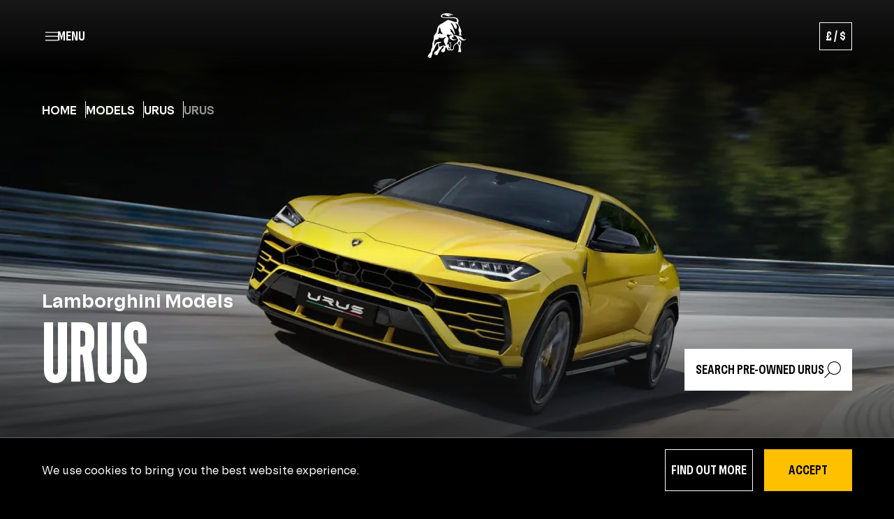

--- FILE ---
content_type: text/html
request_url: https://preowned.lamborghini.com/en_gb/models/lamborghini-urus
body_size: 423
content:
<!DOCTYPE html>
<html lang="en">
  <head>
    <meta charset="utf-8" />
    <meta
      name="viewport"
      content="width=device-width, initial-scale=1, shrink-to-fit=no, user-scalable=yes"
    />
    <meta name="format-detection" content="telephone=no" />
    <meta name="build-version" content="{build_version}" />
    <script src="/settings.js"></script>
    <script type="module" crossorigin src="/assets/index-DPNzccAv.js"></script>
    <link rel="stylesheet" crossorigin href="/assets/index-DHz0_YbF.css">
  </head>

  <body>
    <div id="root"></div>
  </body>
</html>


--- FILE ---
content_type: text/css
request_url: https://s3.eu-west-1.amazonaws.com/css.demo.avl-builder.com/lamborghini/lamborghini-fonts.css
body_size: 9287
content:
@font-face {
  font-family: "Lambotype-Bold";
  src: url("https://s3-eu-west-1.amazonaws.com/connectauto-avl-fonts/lamborghini/Lambotype-Bold.woff2")
      format("woff2"),
    url("https://s3-eu-west-1.amazonaws.com/connectauto-avl-fonts/lamborghini/Lambotype-Bold.woff")
      format("woff");
  font-weight: normal;
  font-style: normal;
  font-display: swap;
}

@font-face {
  font-family: "Lambotype-BlackItalic";
  src: url("https://s3-eu-west-1.amazonaws.com/connectauto-avl-fonts/lamborghini/Lambotype-BlackItalic.woff2")
      format("woff2"),
    url("https://s3-eu-west-1.amazonaws.com/connectauto-avl-fonts/lamborghini/Lambotype-BlackItalic.woff")
      format("woff");
  font-weight: normal;
  font-style: normal;
  font-display: swap;
}

@font-face {
  font-family: "Lambotype-Light";
  src: url("https://s3-eu-west-1.amazonaws.com/connectauto-avl-fonts/lamborghini/Lambotype-Light.woff2")
      format("woff2"),
    url("https://s3-eu-west-1.amazonaws.com/connectauto-avl-fonts/lamborghini/Lambotype-Light.woff")
      format("woff");
  font-weight: normal;
  font-style: normal;
  font-display: swap;
}

@font-face {
  font-family: "Lambotype-Black";
  src: url("https://s3-eu-west-1.amazonaws.com/connectauto-avl-fonts/lamborghini/Lambotype-Black.woff2")
      format("woff2"),
    url("https://s3-eu-west-1.amazonaws.com/connectauto-avl-fonts/lamborghini/Lambotype-Black.woff")
      format("woff");
  font-weight: normal;
  font-style: normal;
  font-display: swap;
}

@font-face {
  font-family: "Lambotype-RegularItalic";
  src: url("https://s3-eu-west-1.amazonaws.com/connectauto-avl-fonts/lamborghini/Lambotype-RegularItalic.woff2")
      format("woff2"),
    url("https://s3-eu-west-1.amazonaws.com/connectauto-avl-fonts/lamborghini/Lambotype-RegularItalic.woff")
      format("woff");
  font-weight: normal;
  font-style: normal;
  font-display: swap;
}

@font-face {
  font-family: "Lambotype-LightItalic";
  src: url("https://s3-eu-west-1.amazonaws.com/connectauto-avl-fonts/lamborghini/Lambotype-LightItalic.woff2")
      format("woff2"),
    url("https://s3-eu-west-1.amazonaws.com/connectauto-avl-fonts/lamborghini/Lambotype-LightItalic.woff")
      format("woff");
  font-weight: normal;
  font-style: normal;
  font-display: swap;
}

@font-face {
  font-family: "Lambotype-Regular";
  src: url("https://s3-eu-west-1.amazonaws.com/connectauto-avl-fonts/lamborghini/Lambotype-Regular.woff2")
      format("woff2"),
    url("https://s3-eu-west-1.amazonaws.com/connectauto-avl-fonts/lamborghini/Lambotype-Regular.woff")
      format("woff");
  font-weight: normal;
  font-style: normal;
  font-display: swap;
}

@font-face {
  font-family: "Lambotype-BoldItalic";
  src: url("https://s3-eu-west-1.amazonaws.com/connectauto-avl-fonts/lamborghini/Lambotype-BoldItalic.woff2")
      format("woff2"),
    url("https://s3-eu-west-1.amazonaws.com/connectauto-avl-fonts/lamborghini/Lambotype-BoldItalic.woff")
      format("woff");
  font-weight: normal;
  font-style: normal;
  font-display: swap;
}

@font-face {
  font-family: "LambotypeCnd-BlackItalic";
  src: url("https://s3-eu-west-1.amazonaws.com/connectauto-avl-fonts/lamborghini/LambotypeCnd-BlackItalic.woff2")
      format("woff2"),
    url("https://s3-eu-west-1.amazonaws.com/connectauto-avl-fonts/lamborghini/LambotypeCnd-BlackItalic.woff")
      format("woff");
  font-weight: normal;
  font-style: normal;
  font-display: swap;
}

@font-face {
  font-family: "LambotypeCnd-Italic";
  src: url("https://s3-eu-west-1.amazonaws.com/connectauto-avl-fonts/lamborghini/LambotypeCnd-Italic.woff2")
      format("woff2"),
    url("https://s3-eu-west-1.amazonaws.com/connectauto-avl-fonts/lamborghini/LambotypeCnd-Italic.woff")
      format("woff");
  font-weight: normal;
  font-style: normal;
  font-display: swap;
}

@font-face {
  font-family: "LambotypeCnd-LightItalic";
  src: url("https://s3-eu-west-1.amazonaws.com/connectauto-avl-fonts/lamborghini/LambotypeCnd-LightItalic.woff2")
      format("woff2"),
    url("https://s3-eu-west-1.amazonaws.com/connectauto-avl-fonts/lamborghini/LambotypeCnd-LightItalic.woff")
      format("woff");
  font-weight: normal;
  font-style: normal;
  font-display: swap;
}

@font-face {
  font-family: "LambotypeUltraCnd-Light";
  src: url("https://s3-eu-west-1.amazonaws.com/connectauto-avl-fonts/lamborghini/LambotypeUltraCnd-Light.woff2")
      format("woff2"),
    url("https://s3-eu-west-1.amazonaws.com/connectauto-avl-fonts/lamborghini/LambotypeUltraCnd-Light.woff")
      format("woff");
  font-weight: normal;
  font-style: normal;
  font-display: swap;
}

@font-face {
  font-family: "LambotypeUltraCnd-LightItalic";
  src: url("https://s3-eu-west-1.amazonaws.com/connectauto-avl-fonts/lamborghini/LambotypeUltraCnd-LightItalic.woff2")
      format("woff2"),
    url("https://s3-eu-west-1.amazonaws.com/connectauto-avl-fonts/lamborghini/LambotypeUltraCnd-LightItalic.woff")
      format("woff");
  font-weight: normal;
  font-style: normal;
  font-display: swap;
}

@font-face {
  font-family: "LambotypeCnd-BoldItalic";
  src: url("https://s3-eu-west-1.amazonaws.com/connectauto-avl-fonts/lamborghini/LambotypeCnd-BoldItalic.woff2")
      format("woff2"),
    url("https://s3-eu-west-1.amazonaws.com/connectauto-avl-fonts/lamborghini/LambotypeCnd-BoldItalic.woff")
      format("woff");
  font-weight: normal;
  font-style: normal;
  font-display: swap;
}

@font-face {
  font-family: "LambotypeCnd-Light";
  src: url("https://s3-eu-west-1.amazonaws.com/connectauto-avl-fonts/lamborghini/LambotypeCnd-Light.woff2")
      format("woff2"),
    url("https://s3-eu-west-1.amazonaws.com/connectauto-avl-fonts/lamborghini/LambotypeCnd-Light.woff")
      format("woff");
  font-weight: normal;
  font-style: normal;
  font-display: swap;
}

@font-face {
  font-family: "LambotypeUltraCnd-Regular";
  src: url("https://s3-eu-west-1.amazonaws.com/connectauto-avl-fonts/lamborghini/LambotypeUltraCnd-Regular.woff2")
      format("woff2"),
    url("https://s3-eu-west-1.amazonaws.com/connectauto-avl-fonts/lamborghini/LambotypeUltraCnd-Regular.woff")
      format("woff");
  font-weight: normal;
  font-style: normal;
  font-display: swap;
}

@font-face {
  font-family: "LambotypeUltraCnd-Black";
  src: url("https://s3-eu-west-1.amazonaws.com/connectauto-avl-fonts/lamborghini/LambotypeUltraCnd-Black.woff2")
      format("woff2"),
    url("https://s3-eu-west-1.amazonaws.com/connectauto-avl-fonts/lamborghini/LambotypeUltraCnd-Black.woff")
      format("woff");
  font-weight: normal;
  font-style: normal;
  font-display: swap;
}

@font-face {
  font-family: "LambotypeUltraCnd-Italic";
  src: url("https://s3-eu-west-1.amazonaws.com/connectauto-avl-fonts/lamborghini/LambotypeUltraCnd-Italic.woff2")
      format("woff2"),
    url("https://s3-eu-west-1.amazonaws.com/connectauto-avl-fonts/lamborghini/LambotypeUltraCnd-Italic.woff")
      format("woff");
  font-weight: normal;
  font-style: normal;
  font-display: swap;
}

@font-face {
  font-family: "LambotypeUltraCnd-Bold";
  src: url("https://s3-eu-west-1.amazonaws.com/connectauto-avl-fonts/lamborghini/LambotypeUltraCnd-Bold.woff2")
      format("woff2"),
    url("https://s3-eu-west-1.amazonaws.com/connectauto-avl-fonts/lamborghini/LambotypeUltraCnd-Bold.woff")
      format("woff");
  font-weight: normal;
  font-style: normal;
  font-display: swap;
}

@font-face {
  font-family: "LambotypeCnd-Regular";
  src: url("https://s3-eu-west-1.amazonaws.com/connectauto-avl-fonts/lamborghini/LambotypeCnd-Regular.woff2")
      format("woff2"),
    url("https://s3-eu-west-1.amazonaws.com/connectauto-avl-fonts/lamborghini/LambotypeCnd-Regular.woff")
      format("woff");
  font-weight: normal;
  font-style: normal;
  font-display: swap;
}

@font-face {
  font-family: "LambotypeCnd-Bold";
  src: url("https://s3-eu-west-1.amazonaws.com/connectauto-avl-fonts/lamborghini/LambotypeCnd-Bold.woff2")
      format("woff2"),
    url("https://s3-eu-west-1.amazonaws.com/connectauto-avl-fonts/lamborghini/LambotypeCnd-Bold.woff")
      format("woff");
  font-weight: normal;
  font-style: normal;
  font-display: swap;
}

@font-face {
  font-family: "LambotypeCnd-Black";
  src: url("https://s3-eu-west-1.amazonaws.com/connectauto-avl-fonts/lamborghini/LambotypeCnd-Black.woff2")
      format("woff2"),
    url("https://s3-eu-west-1.amazonaws.com/connectauto-avl-fonts/lamborghini/LambotypeCnd-Black.woff")
      format("woff");
  font-weight: normal;
  font-style: normal;
  font-display: swap;
}

@font-face {
  font-family: "LambotypeUltraCnd-BoldItalic";
  src: url("https://s3-eu-west-1.amazonaws.com/connectauto-avl-fonts/lamborghini/LambotypeUltraCnd-BoldItalic.woff2")
      format("woff2"),
    url("https://s3-eu-west-1.amazonaws.com/connectauto-avl-fonts/lamborghini/LambotypeUltraCnd-BoldItalic.woff")
      format("woff");
  font-weight: normal;
  font-style: normal;
  font-display: swap;
}

@font-face {
  font-family: "LambotypeUltraCnd-BlackItalic";
  src: url("https://s3-eu-west-1.amazonaws.com/connectauto-avl-fonts/lamborghini/LambotypeUltraCnd-BlackItalic.woff2")
      format("woff2"),
    url("https://s3-eu-west-1.amazonaws.com/connectauto-avl-fonts/lamborghini/LambotypeUltraCnd-BlackItalic.woff")
      format("woff");
  font-weight: normal;
  font-style: normal;
  font-display: swap;
}


--- FILE ---
content_type: text/javascript
request_url: https://preowned.lamborghini.com/assets/Modal-DWIdYkYE.js
body_size: 687
content:
import{j as e,bR as l,bX as d,d as t,bK as c}from"./index-DPNzccAv.js";import{u as p}from"./useModalBase-D3fehZFU.js";const x=t.button`
  appearance: none;
  background: #18181880;
  border: none;
  inset: 0;
  position: fixed;
  z-index: 200;
  pointer-events: auto;
  touch-action: none;
`,f=t.div`
  align-items: center;
  display: flex;
  inset: 0;
  justify-content: center;
  pointer-events: none;
  position: fixed;
  overflow-y: auto;
  z-index: 300;
`,u=t.div`
  background: #ffffff;
  display: flex;
  flex-direction: column;
  margin: 0;
  max-height: calc(100vh - 100px);
  pointer-events: auto;
  position: relative;
  width: 90%;

  ${c.min.small`
    margin: auto;
    max-width: 424px;
    overflow: auto;
  `}
`,m=t.h3`
  ${({theme:n})=>n.typography.heading["lam-h-6"]}
  margin: 0;
`,h=t.section`
  align-items: center;
  display: flex;
  justify-content: ${({closeIcon:n,heading:a})=>n&&!a?"flex-end":"space-between"};
  min-height: 65px;
  padding: 0 20px;
`,g=t.section`
  flex-grow: 1;
  padding: 24px;
`,b=t.button`
  align-items: center;
  appearance: none;
  background: transparent;
  border: none;
  cursor: pointer;
  display: flex;
  height: 40px;
  justify-content: center;
  width: 40px;

  &:focus-visible {
    outline: 2px solid
      ${({theme:n})=>n.dark.interactive.base["base-focus-border"]};
  }
`,v=({children:n,closeIcon:a=!1,heading:o,isActive:r=!1,onClose:i})=>{const s=p(r,i);return r?e.jsxs(e.Fragment,{children:[e.jsx(f,{children:e.jsxs(u,{ref:s,"aria-labelledby":"modal-heading","aria-modal":"true",role:"dialog",children:[(o||a)&&e.jsxs(h,{closeIcon:a,heading:!!o,children:[o&&e.jsx(m,{children:o}),a&&e.jsxs(b,{onClick:i,children:[e.jsx(l,{contrast:"dark",icon:"Cross",size:{width:24}}),e.jsx(d,{children:"Close"})]})]}),e.jsx(g,{children:n})]})}),e.jsx(x,{"aria-label":"Close Modal",onClick:i})]}):null};export{v as M};


--- FILE ---
content_type: text/javascript
request_url: https://preowned.lamborghini.com/assets/HeroImage-CkxdbYRE.js
body_size: 1537
content:
import{K as c,r as m,j as t,d as i,aJ as d,g as f,bN as y,bK as r,bL as $}from"./index-DPNzccAv.js";const j=i.nav`
  display: flex;
  gap: 20px;
  z-index: 10;
`,b=i.button`
  background-color: transparent;
  border: none;
  border-right: 1px solid #fff;
  color: ${({theme:e})=>e.dark.interactive.base["base-default"]};
  cursor: pointer;
  height: 24px;
  margin: 0;
  padding: 0 12px 0 0;
  ${({theme:e})=>e.typography.label["lam-label-2"]};

  &:hover {
    color: ${({theme:e})=>e.dark.interactive.base["base-hover"]};
  }

  &:focus-visible {
    outline: 2px solid
      ${({theme:e})=>e.dark.interactive.base["base-focus-border"]};
    outline-offset: 2px;
  }

  &:last-child {
    border-right: none;
    pointer-events: none;
    cursor: auto;
    color: ${({theme:e})=>e.dark.global["grey-5"]};
  }
`,u=({items:e})=>{const{navigateTo:s}=c(),l=m.useCallback(a=>()=>s(a),[s]);return e?t.jsx(j,{children:e.map(({label:a,href:o})=>t.jsx(b,{onClick:l(o),children:a},a))}):t.jsx(t.Fragment,{})},v=i.section`
  position: relative;
`,w=i.h1`
  color: ${({theme:e})=>e.dark.typography["label-2"]};
  ${({theme:e})=>e.typography.display["lam-display-2"]}
  display: block;
  font-size: 80px;
  font-weight: normal;
  line-height: 70px;
  margin: 0;

  ${r.min.large`
    ${({theme:e})=>e.typography.display["lam-display-2"]}
  `}
`,k=i.h2`
  color: ${({theme:e})=>e.dark.typography["label-2"]};
  ${({theme:e})=>e.typography.paragraph["lam-p-m"]}
  display: block;
  margin: 0;
  text-wrap: balance;

  ${r.min.large`
    ${({theme:e})=>e.typography.heading["lam-h-6"]};
  `}
`,C=i.p`
  ${({theme:e})=>e.typography.paragraph["lam-p-l"]}
  color: ${({theme:e})=>e.dark.typography["text-1"]};
  display: block;
  margin: 0;

  ${r.max.small`
    ${({theme:e})=>e.typography.paragraph["lam-p-m"]}
  `}
`,z=i.div`
  inset: 0;
  overflow: hidden;
  position: absolute;
  width: 100%;
`,B=i.img`
  height: 100%;
  object-fit: cover;
  width: 100%;
`,S=i.img`
  max-width: 150px;
  width: 100%;

  ${r.min.large`
    max-width: 315px;
  `}
`,T=i.div`
  box-sizing: border-box;
  display: flex;
  flex-direction: column;
  gap: 32px;
  height: 100%;
  justify-content: space-between;
  margin: 0 auto;
  max-width: ${$}px;
  min-height: 100vh;
  position: relative;
  width: 100%;
  z-index: 20;

  padding: ${({hasAdditionalContent:e})=>e?"120px 24px 50px":"120px 24px 40px"};

  ${r.min.large`
    padding: ${({hasAdditionalContent:e})=>e?"145px 60px 88px":"145px 60px 160px"};
      gap: 88px;

  `}
`,G=i.div`
  align-items: flex-start;
  display: flex;
  flex: 1;
  flex-direction: column;
  gap: 32px;
  justify-content: flex-end;
  ${r.min.large`
    gap: 88px;
  `}
`,E=i.div`
  align-items: flex-start;
  box-sizing: border-box;
  display: flex;
  flex-direction: column;
  gap: 24px;
  justify-content: flex-end;
  max-width: 985px;
  text-align: left;

  ${r.min.large`
    gap: 26px;
  `}
`,K=i.div`
  align-items: flex-start;
  box-sizing: border-box;
  display: flex;
  flex-direction: column;
  gap: 40px;
  justify-content: flex-end;
  text-align: left;
  width: 100%;

  ${r.min.large`
    align-items: flex-end;
    flex-direction: row;
    gap: 48px;
    justify-content: space-between;
  `}
`,h=i.div`
  height: 100%;
  left: 0;
  pointer-events: none;
  position: absolute;
  right: 0;
  z-index: 10;
`,L=i(h)`
  background: linear-gradient(180deg, rgba(0, 0, 0, 0) 0%, #181818 100%);
  bottom: 0;
  max-height: 232px;

  ${r.min.large`
    max-height: 361px;
  `}
`,M=i(h)`
  background: linear-gradient(180deg, #000 9.72%, rgba(0, 0, 0, 0) 63.89%);
  display: none;
  max-height: 576px;
  top: 0;
  max-height: 576px;

  ${r.min.large`
    display: block;
  `}
`,N=i.div`
  flex-shrink: 0;
  width: 100%;

  ${r.min.small`
    width: auto;
  `}
`,_=i.div`
  display: none;

  ${r.min.large`
    display: block;
  `}
`,F=({additionalContent:e,body:s,breadcrumbs:l,button:a,contentImage:o,heading:x,image:n,subHeading:p})=>{const{navigateTo:g}=c();return t.jsxs(v,{children:[t.jsx(M,{}),t.jsx(L,{}),t.jsx(z,{children:t.jsxs("picture",{children:[(n==null?void 0:n.mobile)&&t.jsx("source",{media:`(max-width: ${d.small-1}px)`,srcSet:n.mobile.src}),(n==null?void 0:n.tablet)&&t.jsx("source",{media:`(min-width: ${d.small}px) and (max-width: ${d.medium-1}px)`,srcSet:n.tablet.src}),t.jsx(B,{alt:n.alt,loading:"eager",sizes:"100vw",src:n.src,srcSet:f({image:n.src,widths:["xs","sm","md","lg","xl","xxl"],existingTransformation:"f_auto",updatedTransformation:"f_auto"})})]})}),t.jsxs(T,{hasAdditionalContent:!!e,children:[l&&t.jsx(_,{children:t.jsx(u,{items:l})}),t.jsxs(G,{children:[t.jsxs(K,{children:[t.jsxs(E,{children:[(o==null?void 0:o.src)&&t.jsx(S,{alt:o.alt,src:o.src}),(p==null?void 0:p.text)&&t.jsx(k,{children:p.text}),(x==null?void 0:x.text)&&t.jsx(w,{children:x.text}),(s==null?void 0:s.text)&&t.jsx(C,{children:s.text})]}),(a==null?void 0:a.text)&&(a==null?void 0:a.href)&&t.jsx(N,{children:t.jsx(y,{icon:{type:"MagnifyingGlass"},size:"medium",variant:"primary",onClick:()=>g(a.href),children:a.text})})]}),e]})]})]})};export{F as H};


--- FILE ---
content_type: text/javascript
request_url: https://preowned.lamborghini.com/assets/TechnicalSpecs-Bo2fOOgx.js
body_size: 1439
content:
import{j as t,d as o,bS as c,bK as l,l as g,bN as $,Y as C,aJ as S,r as u,bL as b}from"./index-DPNzccAv.js";import{A as v}from"./Accordion-D-u7jXBJ.js";import{M as k}from"./ModalFullScreen-B7LJREWF.js";import"./useModalBase-D3fehZFU.js";import"./useFocusTrap-DqOuNBpe.js";const L=o.ul`
  display: flex;
  flex-direction: column;
  gap: 24px;
  margin: 0;
  padding: 0;
`,T=({children:e})=>t.jsx(L,{children:e}),M=o.li`
  display: flex;
  flex-direction: row;
  align-items: center;
  padding: 8px 0;
  gap: 16px;
  width: 100%;
  border-bottom: 1px solid
    ${({contrast:e,theme:i})=>c(i,e).stroke["stroke-2"]};

  ${l.min.medium`
    padding: 16px 0; 
    gap: 24px;`}
`,B=o.p`
  ${({theme:e})=>e.typography.paragraph["lam-p-m"]}
  ${({labelStyle:e})=>e&&g({...e})}

  margin: 0;
  color: ${({contrastType:e,theme:i})=>c(i,e).typography["text-1"]};

  ${l.min.medium`
    ${({theme:e})=>e.typography.paragraph["lam-p-l"]}
    ${({labelStyle:e})=>e&&g({...e})}
`}
`,z=o.p`
  ${({theme:e})=>e.typography.paragraph["lam-p-s"]}
  margin: 0;
  color: ${({contrastType:e,theme:i})=>c(i,e).typography["text-3"]};

  ${l.min.medium`
    ${({theme:e})=>e.typography.paragraph["lam-p-reg"]}
`}
`,A=o.p`
  ${({theme:e})=>e.typography.paragraph["lam-p-xs"]}
  margin: 0;
  max-width: 100%;

  color: ${({contrast:e,theme:i})=>c(i,e).typography["text-1"]};

  ${l.min.medium`
    max-width: 60%;
    text-align: right;
    ${({theme:e})=>e.typography.label["lam-label-1"]}
`}
`,I=o.span`
  display: flex;
  flex-direction: column;
  flex: 1 0 0;
  gap: 8px;
  ${l.min.medium`
    gap: 16px;
`}
`,W=o.span`
  display: flex;
  align-items: flex-start;
  flex-direction: column;
  flex: 1;
  gap: 8px;

  ${l.min.medium`
    flex-direction: row;
    justify-content: space-between;
    align-items: flex-start;
    gap: 24px;
`}
`,E=o($)`
  width: 40px;
  height: 40px;
`,R=({heading:e,value:i,subHeading:n,contrast:a="dark",icon:s,labelStyle:r})=>t.jsxs(M,{"aria-label":[e,n,i].filter(Boolean).join(", "),contrast:a,role:"listitem",children:[t.jsxs(W,{children:[t.jsxs(I,{children:[t.jsx(B,{contrastType:a,labelStyle:r,children:e}),n&&t.jsx(z,{contrastType:a,children:n})]}),i&&t.jsx(A,{contrast:a,children:i})]}),s&&t.jsx("div",{children:t.jsx(E,{contrast:a,icon:{type:s.icon,position:"right"},size:"medium",variant:"ghost"})})]}),m=({items:e,translations:i,contrast:n})=>t.jsx(T,{children:e.map((a,s)=>{const r=i[a.label],x=i[a.value];return!r||!x?null:t.jsx(R,{contrast:n,heading:r,labelStyle:{textTransform:"uppercase"},value:x},`${a.label}-${s}`)})}),F=o.section`
  display: flex;
  flex-direction: column;
  padding: 80px 24px;
  max-width: 1440px;
  justify-content: center;
  gap: 40px;

  ${l.min.medium`
    padding: 124px 84px;
    gap: 24px;
    flex-direction: row;
  `};
`,f=o.div`
  display: flex;
  flex-direction: column;
  justify-content: space-between;
  flex: 1;
`,J=o.h2`
  ${({theme:e})=>e.typography.fontWeights["lambotype-variable-7"]}
  font-weight: 700;
  font-size: 34px;
  line-height: 44px;
  color: ${({theme:e})=>e.dark.typography["text-1"]};
  margin: 0;

  ${l.min.medium`
  ${({theme:e})=>e.typography.heading["lam-h-1"]}
  `}
`,K=({title:e,items:i,translations:n,contrast:a})=>t.jsxs(F,{children:[t.jsx(f,{children:t.jsx(J,{children:n[e]})}),t.jsx(f,{children:t.jsx(m,{contrast:a,items:i,translations:n})})]}),N=o.div`
  width: 100%;
  ${l.min.medium`
    width:fit-content;`}
`,y=({contrast:e,onClick:i,label:n})=>t.jsx(N,{children:t.jsx($,{contrast:e,icon:{type:"Plus",position:"right"},size:"large",variant:"primary",onClick:i,children:n})}),O=o.div`
  background-color: ${({contrast:e,theme:i})=>c(i,e).surface["surface-1"]};
  display: flex;
  align-items: center;
  justify-content: center;
  height: 100%;
`,P=o.section`
  display: flex;
  flex-direction: column;
  padding: 80px 24px;
  max-width: ${b}px;
  justify-content: center;
  gap: 40px;
  flex: 1;

  ${l.min.medium`
    padding: 124px 84px;
    gap: 24px;
    flex-direction: row;
  `};
`,j=o.div`
  display: flex;
  flex-direction: column;
  justify-content: space-between;
  flex: 1;
`,V=o.h2`
  ${({theme:e})=>e.typography.fontWeights["lambotype-variable-7"]}
  font-weight: 700;
  font-size: 34px;
  line-height: 44px;
  color: ${({theme:e})=>e.dark.typography["text-1"]};
  margin: 0;

  ${l.min.medium`
  ${({theme:e})=>e.typography.heading["lam-h-1"]}
  `}
`,Y=o.div`
  max-width: ${b}px;
  display: flex;
  flex-direction: column;
  align-self: center;
  width: 100%;
`,U=({config:e})=>{const{summary:i,translations:n,allSpecifications:a,contrast:s="light"}=e,r=C("medium",S),[x,w]=u.useState(!1),h=a==null?void 0:a.length,d=u.useCallback(()=>{w(p=>!p)},[]);return t.jsxs(O,{contrast:s,children:[t.jsxs(P,{children:[t.jsxs(j,{children:[t.jsx(V,{children:n[i.title]}),!r&&h&&t.jsx(y,{contrast:s,label:n.allSpecifications,onClick:d})]}),t.jsx(j,{children:t.jsx(m,{contrast:s,items:i.items,translations:n})}),r&&h&&t.jsx(y,{contrast:s,label:n.allSpecifications,onClick:d})]}),t.jsx(k,{buttonText:n.modalButtonText,isActive:x,onClose:d,children:r?t.jsx(v,{accordions:(a||[]).map(p=>({heading:n[p.title],content:t.jsx(m,{contrast:s,items:p.items,translations:n})})),contrast:s}):t.jsx(Y,{children:a==null?void 0:a.map(p=>t.jsx(K,{contrast:s,items:p.items,title:p.title,translations:n},p.title))})})]})};export{U as default};


--- FILE ---
content_type: text/javascript
request_url: https://preowned.lamborghini.com/assets/AsideImageTextSection-BzW9Z0gv.js
body_size: 407
content:
import{j as e,L as m,bK as i,d as o}from"./index-DPNzccAv.js";import{A as l}from"./AsideImage-u0KeIG7h.js";const y=o.div`
  display: flex;
  flex-direction: column;
  gap: 32px;

  ${i.min.large`
    gap: 48px;
  `}
`,n=o.h2`
  color: ${({theme:a})=>a.dark.typography["text-1"]};
  font-family: ${({theme:a})=>a.typography.fontFamilies["lambotype-variable"]};
  ${({theme:a})=>a.typography.fontWeights["lambotype-variable-0"]}
  font-size: 34px;
  line-height: 44px;
  margin: 0;

  ${i.min.large`
    font-size: 54px;
    line-height: 64px;
  `}
`,h=o.p`
  color: ${({theme:a})=>a.dark.typography["text-2"]};
  font-family: ${({theme:a})=>a.typography.fontFamilies["lambotype-variable"]};
  ${({theme:a})=>a.typography.paragraph["lam-p-s"]};
  margin: 0;

  ${i.min.large`
    ${({theme:a})=>a.typography.paragraph["lam-p-m"]};
  `}

  + p {
    margin-top: 24px;
  }
`,d=o.li`
  color: ${({theme:a})=>a.dark.typography["text-2"]};
  font-family: ${({theme:a})=>a.typography.fontFamilies["lambotype-variable"]};
  ${({theme:a})=>a.typography.paragraph["lam-p-s"]};
  margin: 0;

  ${i.min.large`
    ${({theme:a})=>a.typography.paragraph["lam-p-m"]};
  `}
`,x=o.ul`
  color: ${({theme:a})=>a.dark.typography["text-2"]};
  font-family: ${({theme:a})=>a.typography.fontFamilies["lambotype-variable"]};
  ${({theme:a})=>a.typography.paragraph["lam-p-s"]};
  margin: 0 0 24px;
  padding: 0 0 0 24px;

  ${i.min.large`
    ${({theme:a})=>a.typography.paragraph["lam-p-m"]};
  `}
`,f=({config:a})=>{const{translations:p,image:t,imageAlign:g}=a;return e.jsx(l,{image:{src:t,alt:p==null?void 0:p.imageAltText},imageAlign:g,children:e.jsxs(y,{children:[(p==null?void 0:p.heading)&&e.jsx(n,{children:p==null?void 0:p.heading}),(p==null?void 0:p.body)&&e.jsx("div",{children:e.jsx(m,{components:{p:({children:r})=>e.jsx(h,{children:r}),li:({children:r})=>e.jsx(d,{children:r}),ul:({children:r})=>e.jsx(x,{children:r})},children:p.body})})]})})};export{f as default};


--- FILE ---
content_type: text/javascript
request_url: https://preowned.lamborghini.com/assets/EmissionsBar-b6now92G.js
body_size: 15
content:
import{j as r}from"./index-DPNzccAv.js";import{E as t}from"./EmissionsBar-COZowTki.js";import"./useLamborghiniEmissions-DlwT8KZw.js";const e=({config:s})=>{const{models:o}=s;return r.jsx(t,{models:o})};export{e as default};


--- FILE ---
content_type: text/javascript
request_url: https://preowned.lamborghini.com/assets/AsideImage-u0KeIG7h.js
body_size: 720
content:
import{r as c,g,j as t,aJ as h,d as o,bL as m,bK as r,L as l}from"./index-DPNzccAv.js";const y=o.section`
  background-color: ${({theme:e})=>e.dark.background["surface-1"]};
  position: relative;
`,s=o(l)`
  color: ${({theme:e})=>e.dark.typography["text-2"]};
  display: ${({hideMobile:e})=>e?"none":"block"};
  font-family: ${({theme:e})=>e.typography.fontFamilies["lambotype-variable"]};
  ${({theme:e})=>e.typography.fontWeights["lambotype-variable-7"]}
  font-size: 12px;
  line-height: 22px;
  margin: 0;
  white-space: pre-wrap;

  p {
    margin: 0;
  }

  ${r.min.medium`
    color: ${({theme:e})=>e.dark.typography["text-4"]};
    display: ${({hideDesktop:e})=>e?"none":"block"};
  `}
`,i=o(s)`
  ${r.min.medium`
    padding: 48px 0;
  `}
`,a=o(s)`
  ${r.min.medium`
    margin-top: 48px;
  `}
`,u=o.div`
  box-sizing: border-box;
  display: flex;
  flex-direction: column;
  gap: 48px;
  width: 100%;

  ${r.min.large`
    max-width: 516px;
  `}
`,b=o.img`
  width: 100%;
`,f=o.div`
  align-items: center;
  box-sizing: border-box;
  display: flex;
  flex-direction: column;
  margin: 0 auto;
  max-width: ${m}px;
  padding: 80px 24px;
  width: 100%;

  ${r.min.medium`
    padding: 88px 60px;
  `}
`,$=o.div`
  box-sizing: border-box;
  display: flex;
  flex-direction: column-reverse;
  gap: 32px;
  justify-content: space-between;
  width: 100%;

  ${r.min.medium`
    align-items: center;
    flex-direction: ${({imageAlign:e})=>e==="right"?"row-reverse":"row"};
    gap: 88px;
  `}
`,w=o.div`
  ${r.min.large`
    width: 100%;
  `}
`,v=({image:e,children:p,disclaimer:n,imageAlign:x="left"})=>{const d=c.useMemo(()=>g({image:e.src,widths:["sm","md","lg"],existingTransformation:"f_auto",updatedTransformation:"f_auto"}),[e]);return t.jsx(y,{children:t.jsxs(f,{children:[t.jsxs($,{imageAlign:x,children:[t.jsxs(u,{children:[t.jsx(b,{alt:e.alt,loading:"eager",sizes:`(max-width: ${h.large}px) 100vw, 516px`,src:e.src,srcSet:d}),(n==null?void 0:n.secondary)&&t.jsx(a,{hideDesktop:!0,children:n.secondary}),(n==null?void 0:n.primary)&&t.jsx(i,{hideDesktop:!0,children:n.primary})]}),t.jsx(w,{children:t.jsxs("div",{children:[p,(n==null?void 0:n.secondary)&&t.jsx(a,{hideMobile:!0,children:n.secondary})]})})]}),(n==null?void 0:n.primary)&&t.jsx(i,{hideMobile:!0,children:n.primary})]})})};export{v as A};


--- FILE ---
content_type: text/javascript
request_url: https://preowned.lamborghini.com/assets/useCurrencySelector-oeOowkzJ.js
body_size: -40
content:
import{f as n,ap as s}from"./index-DPNzccAv.js";const t=()=>{const e=n();return{onCurrencyChange:r=>{e(s.updateSessionPreferences("currency",r))}}};export{t as u};


--- FILE ---
content_type: text/javascript
request_url: https://preowned.lamborghini.com/assets/OptionList-tOdoCKW3.js
body_size: 1761
content:
import{bS as i,d as y,j as n,bR as S,r as m,O}from"./index-DPNzccAv.js";const w=y.button`
  appearance: none;
  ${({theme:e})=>e.typography.paragraph["lam-p-reg"]};
  color: ${({theme:e,contrast:t})=>i(e,t).interactive.base["base-default"]};
  background-color: transparent;
  border: none;

  ${({border:e,theme:t,contrast:o})=>e&&`border-bottom: 1px solid transparent;
      border-top: 1px solid
        ${i(t,o).interactive.base["base-default"]};
  `}

  cursor: pointer;
  display: flex;
  gap: 16px;
  padding: 16px;
  text-align: left;
  width: 100%;
  min-height: 56px;

  &:first-child {
    border-top: 1px solid transparent;
  }

  &:last-child {
    border-bottom: none;
  }

  &:hover {
    background-color: ${({theme:e,contrast:t})=>i(e,t).interactive.base["base-hover"]};
    color: ${({theme:e,contrast:t})=>i(e,t).interactive.base["base-default-2"]};
  }

  &:focus-visible {
    outline: 2px solid
      ${({theme:e})=>e.light.interactive.base["base-focus-border"]};
    outline-offset: -2px;
  }

  &:active {
    background-color: ${({theme:e})=>e.light.interactive.base["base-pressed"]};
    color: ${({theme:e})=>e.light.interactive.base["base-default-2"]};
  }

  &[data-disabled='true'],&:disabled {
    cursor: auto;
    color: ${({theme:e})=>e.light.interactive.base["base-disabled"]};
    border-color: ${({theme:e})=>e.light.interactive.base["base-disabled"]};
    opacity: 0.6;
  }

  &[aria-selected='true'] {
    background-color: ${({theme:e,contrast:t})=>i(e,t).interactive.base["base-default"]};
    color: ${({theme:e,contrast:t})=>i(e,t).interactive.base["base-default-2"]};
    border-bottom: 1px solid
      ${({theme:e,contrast:t})=>i(e,t).stroke["stroke-1"]};
    border-top: 1px solid
      ${({theme:e,contrast:t})=>i(e,t).stroke["stroke-1"]};
  }
`,v=y(w)`
  padding-left: 32px;
  padding-right: 16px;
`,M=y.div`
  align-items: center;
  box-sizing: border-box;
  border: 1px solid
    ${({theme:e,contrast:t,isSelected:o})=>o?i(e,t).interactive.base["base-default-2"]:i(e,t).interactive.base["base-default"]};

  color: ${({theme:e,contrast:t,isSelected:o})=>o?i(e,t).interactive.base["base-default-2"]:i(e,t).interactive.base["base-default"]};
  background-color: ${({theme:e,contrast:t,isSelected:o})=>o?i(e,t).interactive.base["base-default-2"]:"transparent"};
  display: flex;
  height: 24px;
  justify-content: center;
  width: 24px;

  ${w}:hover & {
    border-color: ${({theme:e,contrast:t})=>i(e,t).interactive.base["base-default-2"]};
  }
`,F=y.div`
  display: flex;
  justify-content: space-between;
  flex: 1;
`,j=({isSelected:e,contrast:t,label:o,selectedCount:r,onClick:b,isIndented:p=!1,icon:x,isDisabled:l,border:u})=>{const f=p?v:w;return n.jsxs(f,{"aria-selected":e,border:u,contrast:t,"data-disabled":l,"data-selected":e,role:"option",onClick:b,children:[n.jsx(M,{contrast:t,isSelected:e,children:e&&x&&n.jsx(S,{color:t==="dark"?"#000":"#FFF",contrast:t,icon:x,size:{width:24}})}),n.jsxs(F,{children:[n.jsx("span",{children:o}),r!==void 0&&n.jsxs("span",{children:["(",r,")"]})]})]})},I=({group:e,items:t,value:o,contrast:r,onChange:b,getDisabledValue:p,toggleValues:x,border:l})=>{const u=m.useMemo(()=>t.map(a=>a.value),[t]),f=m.useMemo(()=>t.filter(a=>o==null?void 0:o.includes(a.value)),[t,o]),k=f.length===t.length,$=f.length>0&&!k,C=m.useMemo(()=>f.reduce((a,d)=>a+(d.selectedCount??0),0),[f]),h=m.useMemo(()=>t.reduce((a,d)=>a+(d.selectedCount??0),0),[t]),g=h>0?`${C}/${h}`:void 0;return n.jsxs(m.Fragment,{children:[n.jsx(j,{border:l,contrast:r,icon:k?"Checkmark":"Minus",isDisabled:h===0,isSelected:k||$,label:e,selectedCount:g,onClick:a=>{a.preventDefault(),b(x(u))}}),t.map(a=>n.jsx(j,{border:l,contrast:r,icon:"Checkmark",isDisabled:p==null?void 0:p(a.value),isIndented:!0,isSelected:!!(o!=null&&o.includes(a.value)),label:a.label,selectedCount:a.selectedCount,onClick:d=>{d.preventDefault(),b(x([a.value]))}},a.value))]})},A=y.div`
  background-color: ${({theme:e,contrast:t})=>i(e,t).background["surface-1"]};
  border: 1px solid
    ${({theme:e,contrast:t})=>i(e,t).interactive.base["base-default"]};
  box-sizing: border-box;
  left: 0;
  margin: 0;
  max-height: ${({maxHeightList:e})=>e??"230px"};
  overflow-y: auto;
  padding: 0;
  ${({floating:e})=>e&&`position: absolute;
  top: calc(100% + 4px);
  `}
  width: 100%;
  ${({floating:e})=>`z-index: ${e?20:10}`};

  /* Scrollbar styling */
  &::-webkit-scrollbar {
    width: 4px;
  }

  &::-webkit-scrollbar-track {
    background: transparent;
  }

  &::-webkit-scrollbar-thumb {
    background-color: ${({theme:e})=>e.dark.global["grey-6"]};
    border-radius: 8px;
  }

  &::-webkit-scrollbar-thumb:hover {
    background-color: ${({theme:e})=>e.dark.global["grey-6"]};
  }

  scrollbar-width: thin; /* Firefox */
  scrollbar-color: ${({theme:e})=>e.dark.global["grey-6"]} transparent;
`;function R(e){return O.forwardRef(e)}const z=({id:e,contrast:t,groupedOptions:o,value:r,onChange:b,selectAllText:p,selectedCountSum:x,getDisabledValue:l,maxHeightList:u,floating:f,icon:k="Checkmark",border:$},C)=>{const h=Array.isArray(o)?o.map(s=>s.value):Object.values(o).flatMap(s=>Array.isArray(s)?s.map(c=>c.value):[]),g=((r==null?void 0:r.length)??0)>0&&(r==null?void 0:r.length)===h.length,a=!!(r!=null&&r.length)&&!g,d=s=>s.every(c=>r==null?void 0:r.includes(c))?r.filter(c=>!s.includes(c)):[...r||[],...s.filter(c=>!(r!=null&&r.includes(c)))];return n.jsxs(A,{ref:C,contrast:t,floating:f,id:`${e}-options-list`,maxHeightList:u,role:"listbox",children:[p&&n.jsx(j,{border:$,contrast:t,icon:g?"Checkmark":"Minus",isSelected:g||a,label:p,selectedCount:x??!1?x:void 0,onClick:s=>{s.preventDefault(),b(d(h))}}),Array.isArray(o)?o.map(s=>n.jsx(j,{border:$,contrast:t,icon:k,isDisabled:l==null?void 0:l(s.value),isSelected:!!(r!=null&&r.includes(s.value)),label:s.label,selectedCount:s.selectedCount,onClick:c=>{c.preventDefault(),b(d([s.value]))}},s.value)):Object.entries(o).map(([s,c])=>n.jsx(I,{border:$,contrast:t,getDisabledValue:l,group:s,items:c,toggleValues:d,value:r,onChange:b},s))]})},E=R(z);export{w as O,A as S,E as a};


--- FILE ---
content_type: text/javascript
request_url: https://preowned.lamborghini.com/assets/ModalFullScreen-B7LJREWF.js
body_size: 772
content:
import{r as c,j as o,d as i,bS as u,bK as x,bN as g}from"./index-DPNzccAv.js";import{u as h}from"./useModalBase-D3fehZFU.js";const b=i.div`
  inset: 0;
  pointer-events: none;
  position: fixed;
  z-index: 210;
`,v=i.div`
  background: ${({contrast:e,theme:n})=>u(n,e).background["surface-1"]};
  display: flex;
  flex-direction: column;
  margin: 0;
  max-height: 100vh;
  pointer-events: auto;
  position: relative;
  width: 100%;
  height: 100vh;

  ${x.min.small`
    margin: 0;
    max-width: 100%;
  `}
`,y=i.section`
  align-items: center;
  box-sizing: border-box;
  display: flex;
  justify-content: flex-end;
  position: ${({isContentFullHeight:e})=>e?"fixed":"sticky"};
  top: 0;

  ${({isContentFullHeight:e,contrast:n,theme:t})=>!e&&`
  background:
    ${u(t,n).background["surface-1"]};
  )`}
  z-index: 10;
  padding: 18px;
  width: 100%;

  ${x.min.medium`
    padding: 48px 60px;`}
`,j=i.section`
  display: flex;
  flex-direction: column;
  flex-grow: 1;
  overflow-y: auto;
  max-height: ${({hasHeader:e,isContentFullHeight:n})=>e&&!n?"calc(100vh - 65px)":"100vh"};
`,k=i(g)`
  align-items: center;
  appearance: none;
  background: transparent;
  border: none;
  cursor: pointer;
  display: flex;
  justify-content: center;

  &:focus-visible {
    outline: 2px solid
      ${({theme:e})=>e.dark.interactive.base["base-focus-border"]};
  }
`,w=({onClose:e,isActive:n,buttonText:t,children:p,contrast:r="light",scrollTopTrigger:m,hasHeader:a=!0,isContentFullHeight:s})=>{const f=h(n,e),d=c.useRef(null);return c.useEffect(()=>{var l;(l=d.current)==null||l.scrollTo({top:0})},[m]),n?o.jsx(b,{children:o.jsxs(v,{ref:f,"aria-labelledby":"modal-heading","aria-modal":"true",contrast:r,role:"dialog",children:[a&&o.jsx(y,{contrast:r,id:"modal-heading",isContentFullHeight:s,children:o.jsx("div",{children:o.jsx(k,{contrast:r,icon:{type:"Cross",position:"right"},size:"medium",variant:"ghost",onClick:e,children:t})})}),o.jsx(j,{ref:d,hasHeader:a,isContentFullHeight:s,children:p})]})}):null};export{w as M};


--- FILE ---
content_type: text/javascript
request_url: https://preowned.lamborghini.com/assets/useLamborghiniEmissions-DlwT8KZw.js
body_size: 498
content:
import{a2 as h,am as b,r as c,bv as f,bu as p,aA as s}from"./index-DPNzccAv.js";const y=s.object({models:s.record(s.object({disclaimer:s.string()})),aggregated:s.object({disclaimer:s.string()}).nullable()}),w=(r,t)=>Object.entries(t).reduce((n,[o,a])=>n.replace(`{${o}}`,a??""),r);function j(r){const{locale:t,siteWideEmissionsUrl:n}=h(),{data:o}=b(),a=o==null?void 0:o.country,u=new Set(["de","en","es","fr","it","ja","ru","zh","ko"]),l={US:"ca",CA:"ca",CN:"cn",DE:"de",KR:"kr",TW:"tw",GB:"gb"},m=c.useMemo(()=>a&&l[a]||"it",[a,l]),d=c.useMemo(()=>{const{language:e}=new Intl.Locale(t.replace("_","-"));return u.has(e)?e==="zh"?"zh-hans":e:"en"},[t,u]),g=c.useMemo(()=>w(n,{models:(r.models||[]).join(","),baseLang:d,translatedLang:m}),[n,r.models,d,m]);return f({queryKey:[p.LamborghiniEmissions,g],queryFn:async()=>{try{const e=await fetch(g);if(!e.ok)throw new Error(`HTTP error! Status: ${e.status}`);const i=await e.json();return y.parse(i)}catch(e){let i="Failed to fetch emissions data.";throw e instanceof Error&&(i+=` ${e.message}`),new Error(i)}},enabled:!!r.models})}export{j as u};


--- FILE ---
content_type: text/javascript
request_url: https://preowned.lamborghini.com/assets/Header-CPJAMuy-.js
body_size: 3276
content:
import{Y as I,r as o,K as M,b5 as D,b9 as K,bY as P,j as t,bR as $,aJ as U,bK as h,d as s,bL as B,bN as S,bt as W,bv as _,bu as q,bU as G}from"./index-DPNzccAv.js";import{u as Q}from"./useLanguageSelector-BSbYviVW.js";import{S as z}from"./Select-Ce-OtJ9s.js";import{u as V}from"./useCurrencySelector-oeOowkzJ.js";import{M as Y}from"./Modal-DWIdYkYE.js";import"./FieldGroup-wY2RGuF9.js";import"./Label-Bjpbf0YK.js";import"./OptionList-tOdoCKW3.js";import"./useOutsideClick-cRy9kjUa.js";import"./useModalBase-D3fehZFU.js";import"./useFocusTrap-DqOuNBpe.js";function J(e="medium",n){const l=I(e,n),[d,c]=o.useState(!1);return o.useEffect(()=>{const p=()=>{c(window.innerWidth>window.innerHeight)};return p(),window.addEventListener("resize",p),window.addEventListener("orientationchange",p),()=>{window.removeEventListener("resize",p),window.removeEventListener("orientationchange",p)}},[]),l&&d}const X=s.div`
  background-color: #000;
  display: flex;
  overflow: hidden;
  position: absolute;
  width: 100%;
  z-index: 20;
  max-height: calc(100vh - 80px);

  @media (max-height: 600px) {
    overflow-y: auto;
  }

  ${h.min.large`
    max-height: calc(100vh - 104px);
  `};
`,Z=s.div`
  box-sizing: border-box;
  height: 100%;
  margin: 0 auto;
  max-width: ${B}px;
  width: 100%;
  padding: 0 24px;

  ${h.min.large`
    padding: 0 60px;
  `};
`,ee=s.button`
  ${({theme:e})=>e.typography.label["lam-label-1"]};
  align-items: center;
  appearance: none;
  background: transparent;
  border: none;
  border-bottom: 1px solid ${({theme:e})=>e.dark.stroke["stroke-1"]};
  color: ${({theme:e})=>e.dark.interactive.base["base-default"]};
  cursor: pointer;
  display: flex;
  justify-content: space-between;
  opacity: 1;
  padding: 16px 0;
  text-align: left;
  transition: opacity 0.7s ease;
  width: 100%;

  &:hover {
    border-color: ${({theme:e})=>e.dark.stroke["stroke-1"]};
    color: ${({theme:e})=>e.dark.interactive.base["base-hover"]};
  }

  &:focus-visible {
    outline: 2px solid
      ${({theme:e})=>e.dark.interactive.base["base-focus-border"]};
  }

  &:active {
    color: ${({theme:e})=>e.dark.interactive.base["base-pressed"]};
  }

  &:selected {
    color: ${({theme:e})=>e.dark.interactive.accent["accent-default"]};
  }
`,te=s.div`
  display: flex;
  flex-direction: column;
  gap: 16px;
  padding: 40px 0;
  position: relative;

  ${h.min.large`
    display: grid;
    grid-template-columns: 1fr 1fr 1fr;
    gap: 24px;
  `};
`,ne=s.div`
  align-items: flex-start;
  display: flex;
  justify-content: flex-start;
  padding: 40px 0;
  position: relative;

  ${h.min.small`
    max-width: 50%;
  `};

  ${h.min.large`
    max-width: 250px;
  `};
`,ae=s.button`
  position: fixed;
  inset: 0;
  background: transparent;
  border: none;
`,se=({currentLanguage:e,isActive:n,links:l,onClose:d,selectLanguageLabel:c})=>{const{navigateTo:p}=M(),{data:i,isLoading:f}=D(),[b,m]=o.useState(e||""),g=o.useRef(null),{onLanguageChange:x}=Q(),{isDealer:y}=K(),v=J("small",U);P(!!n&&v,{hideScrollBar:!0}),o.useEffect(()=>{n&&g.current&&g.current.focus()},[n]),o.useEffect(()=>{const a=u=>{u.key==="Escape"&&d()};return n&&document.addEventListener("keydown",a),()=>{document.removeEventListener("keydown",a)}},[n,d]);const k=a=>{p(a),d()},C=a=>{const u=i==null?void 0:i.find(w=>w.value===a);u&&(m(a),x(u.value))};return n?t.jsxs(t.Fragment,{children:[t.jsx(X,{tabIndex:-1,children:t.jsxs(Z,{children:[t.jsx(te,{children:l.map((a,u)=>{if(!(y&&a.hiddenOnDealerSite))return t.jsxs(ee,{ref:u===0?g:null,onClick:()=>k(a.href),children:[a.label,t.jsx($,{contrast:"light",icon:"ChevronRight",size:{height:16}})]},a.id)})}),t.jsx(ne,{children:t.jsx(z,{contrast:"light",id:"filter-select",isLoading:f,label:c,maxOptionListHeight:"280px",options:(i==null?void 0:i.sort((a,u)=>a.label.localeCompare(u.label)))??[],value:b,onChange:C})})]})}),t.jsx(ae,{"aria-label":"Close Navigation",onClick:d})]}):t.jsx(t.Fragment,{})},ie=s.div`
  align-items: center;
  display: flex;
  height: 16px;
  justify-content: center;
  width: 16px;
`,re=({isActive:e})=>t.jsx(ie,{children:e?t.jsx($,{contrast:"light",icon:"Cross",size:{width:24}}):t.jsx($,{contrast:"light",icon:"BurgerMenu",size:{width:20}})}),oe=s.div`
  display: flex;
  flex-direction: column;
  gap: 24px;
`,ce=s.form`
  display: flex;
  flex-direction: column;
  gap: 24px;
`,le=s.span`
  display: flex;
  gap: 16px;
  justify-content: center;
  align-items: center;
`,de=s.h4`
  color: #000;
  ${({theme:e})=>e.typography.label["lam-label-1"]}

  text-transform: uppercase;
  text-align: left;
  margin: 16px 0 8px;
`,ue=({currentCurrency:e,currencyOptions:n,modal:l,heading:d,select:c,confirmButton:p,clearButton:i,isLoading:f})=>{const{onCurrencyChange:b}=V(),[m,g]=o.useState(e||""),x=o.useRef(null);o.useEffect(()=>{l.isActive&&x.current&&x.current.focus()},[l.isActive]);const y=e?d.selected:d.unselected,v=a=>{a.preventDefault(),b(m),l.onClose()},k=()=>{b(""),g("")},C=m===e;return t.jsx(Y,{closeIcon:!0,heading:l.heading,isActive:l.isActive,onClose:l.onClose,children:t.jsxs(oe,{children:[t.jsx(de,{ref:x,children:y}),t.jsxs(ce,{onSubmit:v,children:[t.jsx(z,{id:"currency",options:n,placeholder:c.placeholder,value:m,onChange:a=>g(a),isLoading:f}),t.jsxs(le,{children:[t.jsx(S,{contrast:"dark",size:"medium",type:"button",variant:"ghost",onClick:k,children:i.text}),t.jsx(S,{contrast:"dark",disabled:C,size:"medium",type:"submit",variant:"primary",children:p.text})]})]})]})})};function pe(){const e=W();return _({staleTime:1/0,queryKey:[q.Currencies],queryFn:async()=>{const{data:n}=await e.GET("/exchange/list-currencies");return n}})}const ge=s.div`
  height: 80px;

  ${h.min.large`
    height: 104px;
  `}
`,xe=s.header`
  position: fixed;
  top: 0;
  width: 100%;
  z-index: 200;

  background: ${({variant:e,theme:n})=>e==="gradient"?`linear-gradient(180deg,${n.dark.surface["surface-1"]} 0%, rgba(24, 24, 24, 0) 100%)`:n.dark.surface["surface-1"]};

  &::after {
    background: ${({theme:e})=>e.dark.surface["surface-1"]};
    content: '';
    inset: 0;
    position: absolute;
    opacity: ${({isActive:e,isMenuActive:n})=>n||e?"1":"0"};
    transition: ${({forceBackgroundTransition:e})=>e?"none":"opacity 0.3s ease"};
    z-index: 0;
  }
`,he=s.div`
  align-items: center;
  box-sizing: border-box;
  display: flex;
  height: 80px;
  justify-content: space-between;
  margin: 0 auto;
  max-width: ${B}px;
  padding: 0 24px;
  position: relative;
  z-index: 10;

  ${h.min.large`
    height: 104px;
    padding: 0 60px;
  `}
`,fe=s.button`
  appearance: none;
  background-color: transparent;
  color: ${({theme:e})=>e.dark.interactive.base["base-default"]};
  cursor: pointer;
  display: flex;
  min-height: 40px;
`,me=s(S)`
  height: 40px;
  min-width: 40px;
`,be=s.div`
  left: 50%;
  position: absolute;
  top: 50%;
  transform: translate(-50%, -50%);
`,ve=s(fe)`
  align-items: center;
  border: none;
  gap: 8px;
  justify-content: flex-start;

  &:hover {
    color: ${({theme:e})=>e.dark.interactive.base["base-hover"]};
    outline: 1px solid
      ${({theme:e})=>e.dark.interactive.base["base-hover"]};
  }

  &:focus-visible {
    color: ${({theme:e})=>e.dark.interactive.base["base-focus"]};
    outline: 2px solid
      ${({theme:e})=>e.dark.interactive.base["base-focus-border"]};
  }

  &:active {
    color: ${({theme:e})=>e.dark.interactive.base["base-pressed"]};
  }
`,ye=s.span`
  display: block;
  ${({theme:e})=>e.typography.label["lam-label-1"]}

  ${h.max.large`
    position: absolute;
    width: 1px;
    height: 1px;
    padding: 0;
    margin: -1px;
    overflow: hidden;
    clip: rect(0, 0, 0, 0);
    border: 0;
    white-space: nowrap;
  `}
`,ke=20,Ce=e=>e.symbol?`${e.symbol} - ${e.code}`:e.code,Oe=({config:e,shared:n})=>{const{backgroundVariant:l,mainNavigation:d,translations:c}=e,{navigateTo:p}=M(),[i,f]=o.useState(!1),[b,m]=o.useState(!1),[g,x]=o.useState(!1),[y,v]=o.useState(!1),k=i?c.close:c.menu,C=I("extraLarge"),{isUnica:a}=G(),{data:u,isLoading:w}=pe(),T=()=>{f(r=>!r)},j=o.useCallback(()=>{const r=document.documentElement.scrollTop>ke;m(r)},[]),A=r=>{i&&f(!1),p(r)};o.useEffect(()=>(j(),window.addEventListener("scroll",j),()=>window.removeEventListener("scroll",j)),[j]),o.useEffect(()=>{if(i){x(!0);return}const r=setTimeout(()=>x(!1),0);return()=>clearTimeout(r)},[i]);const N=((r,O)=>r==null?void 0:r.map((R,H)=>{const F=`${O}-${H}`;return{...R,label:e.translations[F]}}))(d==null?void 0:d.items,"mainNavigation"),E=(u==null?void 0:u.map(r=>({label:Ce(r),value:r.code})))||[],L=E.find(r=>r.value===n.sessionPreferences.currency);return a?t.jsx(t.Fragment,{}):t.jsxs(t.Fragment,{children:[l==="solid"&&t.jsx(ge,{}),t.jsxs(xe,{forceBackgroundTransition:g,isActive:b,isMenuActive:i,variant:l,children:[t.jsxs(he,{children:[t.jsxs(ve,{onClick:T,children:[t.jsx(re,{isActive:i}),t.jsx(ye,{children:k})]}),t.jsx(be,{children:t.jsx($,{ariaLabel:"Go to the Homepage",contrast:"light",icon:"RagingBull",size:{width:C?32:56},onClick:()=>A("/")})}),t.jsx("div",{children:t.jsx(me,{contrast:"light",size:"small",variant:"secondary",onClick:()=>v(!0),children:"£ / $"})})]}),t.jsx(se,{currentLanguage:n.sessionPreferences.language,isActive:i,links:N,selectLanguageLabel:c.selectLanguage,onClose:()=>f(!1)}),t.jsx(ue,{clearButton:{text:c.clear},confirmButton:{text:c.confirm},currencyOptions:E,currentCurrency:n.sessionPreferences.currency,heading:{selected:`${c.currencySelected}: ${L==null?void 0:L.label}`,unselected:c.pleaseSelectACurrency},isLoading:w,modal:{isActive:y,heading:c.selectCurrency,onClose:()=>v(!1)},select:{placeholder:c.selectCurrency}})]})]})};export{Oe as default};


--- FILE ---
content_type: text/javascript
request_url: https://preowned.lamborghini.com/assets/lamborghini.theme.generated-ZJdv_im2.js
body_size: 1647
content:
const e={dark:{global:{"primary-1":"#ffffff","secondary-1":"#000000","active-1":"#ffc000","active-2":"#a37b00","grey-1":"#f5f5f5","grey-2":"#dcdcdc","grey-3":"#c4c4c4","grey-4":"#ababab","grey-5":"#969696","grey-6":"#7d7d7d","grey-7":"#626262","grey-8":"#494949","grey-9":"#313131","grey-10":"#181818","signal-alert":"#e62d37","signal-warning":"#ff822d","signal-info":"#2d73d7","signal-success":"#37d200",brand:{"brand-1":"#ffffff","brand-2":"#000000"},active:{"active-1":"#ffc000","active-2":"#cc9a00","active-3":"#997300"},grey:{"grey-1":"#f5f5f5","grey-2":"#dcdcdc","grey-3":"#c4c4c4","grey-4":"#ababab","grey-5":"#969696","grey-6":"#7d7d7d","grey-7":"#626262","grey-8":"#494949","grey-9":"#313131","grey-10":"#181818","grey-0":"#ffffff","grey-11":"#000000"},signal:{"signal-alert-1":"#e62d37","signal-warning-1":"#ff822d","signal-info-1":"#2d73d7","signal-success-1":"#37d200","signal-alert-2":"#c91821","signal-alert-3":"#9b121a"},miscellaneous:{"blu-1":"#1e90ff"}},background:{"surface-1":"#181818","surface-2":"#313131","surface-3":"#494949"},typography:{"text-1":"#f5f5f5","text-2":"#dcdcdc","text-3":"#c4c4c4","text-4":"#ababab","text-5":"#969696","btn-label-1":"#000000","btn-label-2":"#ffffff","text-accent-1":"#ffc000","text-alert-1":"#e62d37","label-1":"#000000","label-2":"#ffffff","label-accent-1":"#ffc000","label-alert-1":"#e62d37"},interactive:{"primary-default":"#ffffff","primary-hover":"#c4c4c4","primary-focus":"#ffffff","primary-pressed":"#f5f5f5","active-default":"#ffc000","active-hover":"#a37b00","active-focus":"#ffc000","active-pressed":"#ffc000",base:{"base-default":"#ffffff","base-hover":"#c4c4c4","base-focus":"#ffffff","base-pressed":"#f5f5f5","base-disabled":"#494949","base-focus-border":"#1e90ff","base-default-2":"#000000"},accent:{"accent-default":"#ffc000","accent-hover":"#997300","accent-focus":"#ffc000","accent-pressed":"#cc9a00"},semantinc:{"danger-default":"#e62d37","danger-hover":"#9b121a","danger-focus":"#e62d37","danger-pressed":"#c91821"},semantic:{"danger-default":"#e62d37","danger-hover":"#9b121a","danger-focus":"#e62d37","danger-pressed":"#c91821"}},surface:{"surface-1":"#181818","surface-2":"#313131","surface-3":"#494949","surface-0":"#000000"},stroke:{"stroke-1":"#7d7d7d","stroke-2":"#626262","stroke-3":"#494949","stroke-4":"#313131"},"on surface":{"on-surface-1":"#ffffff","on-surface-2":"#f5f5f5","on-surface-3":"#c4c4c4"}},light:{global:{"primary-1":"#000000","secondary-1":"#ffffff","active-1":"#917300","active-2":"#5c4900","grey-1":"#181818","grey-2":"#313131","grey-3":"#494949","grey-4":"#626262","grey-5":"#7d7d7d","grey-6":"#969696","grey-7":"#ababab","grey-8":"#c4c4c4","grey-9":"#dcdcdc","grey-10":"#f5f5f5","signal-alert":"#dc1e28","signal-warning":"#f5a500","signal-info":"#2328ff","signal-success":"#23a046",brand:{"brand-1":"#000000","brand-2":"#ffffff"},active:{"active-1":"#917300","active-2":"#665100","active-3":"#423500"},grey:{"grey-1":"#181818","grey-2":"#313131","grey-3":"#494949","grey-4":"#626262","grey-5":"#7d7d7d","grey-6":"#969696","grey-7":"#ababab","grey-8":"#c4c4c4","grey-9":"#dcdcdc","grey-10":"#f5f5f5","grey-0":"#000000","grey-11":"#ffffff"},signal:{"signal-alert-1":"#dc1e28","signal-warning-1":"#f5a500","signal-info-1":"#2328ff","signal-success-1":"#23a046","signal-alert-2":"#af1820","signal-alert-3":"#821218"},miscellaneous:{"blu-1":"#1e90ff"}},background:{"surface-1":"#ffffff","surface-2":"#f5f5f5","surface-3":"#ffffff"},typography:{"text-1":"#181818","text-2":"#313131","text-3":"#494949","text-4":"#626262","text-5":"#7d7d7d","btn-label-1":"#ffffff","btn-label-2":"#000000","text-accent-1":"#917300","text-alert-1":"#dc1e28","label-1":"#ffffff","label-2":"#000000","label-accent-1":"#917300","label-alert-1":"#dc1e28"},interactive:{"primary-default":"#000000","primary-hover":"#494949","primary-focus":"#000000","primary-pressed":"#181818","active-default":"#917300","active-hover":"#5c4900","active-focus":"#917300","active-pressed":"#917300",base:{"base-default":"#000000","base-hover":"#494949","base-focus":"#000000","base-pressed":"#181818","base-disabled":"#c4c4c4","base-focus-border":"#1e90ff","base-default-2":"#ffffff"},accent:{"accent-default":"#917300","accent-hover":"#423500","accent-focus":"#917300","accent-pressed":"#665100"},semantinc:{"danger-default":"#dc1e28","danger-hover":"#821218","danger-focus":"#dc1e28","danger-pressed":"#af1820"},semantic:{"danger-default":"#dc1e28","danger-hover":"#821218","danger-focus":"#dc1e28","danger-pressed":"#af1820"}},surface:{"surface-1":"#f5f5f5","surface-2":"#dcdcdc","surface-3":"#c4c4c4","surface-0":"#ffffff"},stroke:{"stroke-1":"#969696","stroke-2":"#ababab","stroke-3":"#c4c4c4","stroke-4":"#dcdcdc"},"on surface":{"on-surface-1":"#000000","on-surface-2":"#313131","on-surface-3":"#494949"}},typography:{fontFamilies:{"lambotype-variable":'"Lambotype-Regular", "Noto Sans Arabic", "Noto Sans JP", "Noto Sans KR", "Noto Sans SC", "Noto Sans Old Turkic", "sans-serif"'},lineHeights:{0:"100px",1:"110px",2:"126px",3:"90px",4:"70px",5:"64px",6:"50px",7:"46px",8:"37px",9:"34px",10:"28px",11:"26px",12:"22px",13:"20px"},fontWeights:{"lambotype-variable-0":{fontFamily:"Lambotype-Bold"},"lambotype-variable-1":{fontFamily:"LambotypeUltraCnd-Bold"},"lambotype-variable-2":{fontFamily:"LambotypeUltraCnd-Black"},"lambotype-variable-3":{fontFamily:"Lambotype-BoldItalic"},"lambotype-variable-4":{fontFamily:"LambotypeUltraCnd-BoldItalic"},"lambotype-variable-5":{fontFamily:"LambotypeUltraCnd-BlackItalic"},"lambotype-variable-6":{fontFamily:"LambotypeCnd-Bold"},"lambotype-variable-7":{fontFamily:"Lambotype-Regular"},"lambotype-variable-8":{fontFamily:"Lambotype-Italic"}},fontSize:{0:"10px",1:"12px",2:"16px",3:"18px",4:"24px",5:"27px",6:"36px",7:"40px",8:"54px",9:"60px",10:"80px",11:"90px",12:"120px",13:"136px"},letterSpacing:{0:"0rem",1:"0",2:"2.25"},paragraphSpacing:{0:"0"},display:{"lam-display-1":{fontFamily:"Lambotype-Bold",lineHeight:"100px",fontSize:"90px",letterSpacing:"0rem",paragraphSpacing:"0",textIndent:"0px",textTransform:"none",textDecoration:"none"},"lam-display-2":{fontFamily:"LambotypeUltraCnd-Bold",lineHeight:"110px",fontSize:"120px",letterSpacing:"0rem",paragraphSpacing:"0",textIndent:"0px",textTransform:"uppercase",textDecoration:"none"},"lam-display-3":{fontFamily:"LambotypeUltraCnd-Black",lineHeight:"126px",fontSize:"136px",letterSpacing:"0rem",paragraphSpacing:"0",textIndent:"0px",textTransform:"uppercase",textDecoration:"none"},"lam-display-4":{fontFamily:"Lambotype-BoldItalic",lineHeight:"100px",fontSize:"90px",letterSpacing:"0rem",paragraphSpacing:"0",textIndent:"0px",textTransform:"none",textDecoration:"none"},"lam-display-5":{fontFamily:"LambotypeUltraCnd-BoldItalic",lineHeight:"110px",fontSize:"120px",letterSpacing:"0rem",paragraphSpacing:"0",textIndent:"0px",textTransform:"none",textDecoration:"none"},"lam-display-6":{fontFamily:"LambotypeUltraCnd-BlackItalic",lineHeight:"126px",fontSize:"136px",letterSpacing:"0rem",paragraphSpacing:"0",textIndent:"0px",textTransform:"none",textDecoration:"none"}},heading:{"lam-h-1":{fontFamily:"LambotypeCnd-Bold",lineHeight:"90px",fontSize:"80px",letterSpacing:"0rem",paragraphSpacing:"0",textIndent:"0px",textTransform:"none",textDecoration:"none"},"lam-h-2":{fontFamily:"Lambotype-Bold",lineHeight:"70px",fontSize:"60px",letterSpacing:"0rem",paragraphSpacing:"0",textIndent:"0px",textTransform:"none",textDecoration:"none"},"lam-h-3":{fontFamily:"Lambotype-Bold",lineHeight:"64px",fontSize:"54px",letterSpacing:"0rem",paragraphSpacing:"0",textIndent:"0px",textTransform:"none",textDecoration:"none"},"lam-h-4":{fontFamily:"Lambotype-Bold",lineHeight:"50px",fontSize:"40px",letterSpacing:"0rem",paragraphSpacing:"0",textIndent:"0px",textTransform:"none",textDecoration:"none"},"lam-h-5":{fontFamily:"Lambotype-Bold",lineHeight:"46px",fontSize:"36px",letterSpacing:"0",paragraphSpacing:"0",textIndent:"0px",textTransform:"none",textDecoration:"none"},"lam-h-6":{fontFamily:"Lambotype-Bold",lineHeight:"37px",fontSize:"27px",letterSpacing:"0rem",paragraphSpacing:"0",textIndent:"0px",textTransform:"none",textDecoration:"none"}},paragraph:{"lam-p-l":{fontFamily:"Lambotype-Regular",lineHeight:"34px",fontSize:"24px",letterSpacing:"0rem",paragraphSpacing:"0",textIndent:"0px",textTransform:"none",textDecoration:"none"},"lam-p-m":{fontFamily:"Lambotype-Regular",lineHeight:"28px",fontSize:"18px",letterSpacing:"0rem",paragraphSpacing:"0",textIndent:"0px",textTransform:"none",textDecoration:"none"},"lam-p-reg":{fontFamily:"Lambotype-Regular",lineHeight:"26px",fontSize:"16px",letterSpacing:"0rem",paragraphSpacing:"0",textIndent:"0px",textTransform:"none",textDecoration:"none"},"lam-p-s":{fontFamily:"Lambotype-Regular",lineHeight:"22px",fontSize:"12px",letterSpacing:"0rem",paragraphSpacing:"0",textIndent:"0px",textTransform:"none",textDecoration:"none"},"lam-p-xs":{fontFamily:"Lambotype-Bold",lineHeight:"20px",fontSize:"10px",letterSpacing:"2.25",paragraphSpacing:"0",textIndent:"0px",textTransform:"uppercase",textDecoration:"none"}},label:{"lam-label-1":{fontFamily:"LambotypeCnd-Bold",lineHeight:"28px",fontSize:"18px",letterSpacing:"0rem",paragraphSpacing:"0",textIndent:"0px",textTransform:"uppercase",textDecoration:"none"},"lam-label-2":{fontFamily:"Lambotype-Bold",lineHeight:"26px",fontSize:"16px",letterSpacing:"0rem",paragraphSpacing:"0",textIndent:"0px",textTransform:"uppercase",textDecoration:"none"}},link:{"lam-link-l":{fontFamily:"Lambotype-Regular",lineHeight:"34px",fontSize:"24px",letterSpacing:"0rem",paragraphSpacing:"0",textIndent:"0px",textTransform:"none",textDecoration:"underline"},"lam-link-m":{fontFamily:"Lambotype-Regular",lineHeight:"28px",fontSize:"18px",letterSpacing:"0rem",paragraphSpacing:"0",textIndent:"0px",textTransform:"none",textDecoration:"underline"},"lam-link-reg":{fontFamily:"Lambotype-Regular",lineHeight:"26px",fontSize:"16px",letterSpacing:"0rem",paragraphSpacing:"0",textIndent:"0px",textTransform:"none",textDecoration:"underline"},"lam-link-s":{fontFamily:"Lambotype-Regular",lineHeight:"22px",fontSize:"12px",letterSpacing:"0rem",paragraphSpacing:"0",textIndent:"0px",textTransform:"none",textDecoration:"underline"},"lam-link-xs":{fontFamily:"Lambotype-Bold",lineHeight:"20px",fontSize:"10px",letterSpacing:"0rem",paragraphSpacing:"0",textIndent:"0px",textTransform:"uppercase",textDecoration:"underline"}},blackquote:{"lam-blockquote":{fontFamily:"Lambotype-Italic",lineHeight:"37px",fontSize:"27px",letterSpacing:"0rem",paragraphSpacing:"0",textIndent:"0px",textTransform:"none",textDecoration:"none"}},textTransform:{none:"none",uppercase:"uppercase"},textDecoration:{none:"none",underline:"underline"},textIndent:{0:"0px"}}};export{e as default,e as theme};


--- FILE ---
content_type: text/javascript
request_url: https://preowned.lamborghini.com/assets/useLanguageSelector-BSbYviVW.js
body_size: -61
content:
import{f as e,N as g}from"./index-DPNzccAv.js";const o=()=>{const n=e();return{onLanguageChange:a=>{a&&n(g.changeLanguage(a))}}};export{o as u};


--- FILE ---
content_type: text/javascript
request_url: https://preowned.lamborghini.com/assets/Accordion-D-u7jXBJ.js
body_size: 746
content:
import{r as y,j as i,d as a,bS as s,bK as d,bN as m}from"./index-DPNzccAv.js";const f=a.div`
  width: 100%;
`,u=a.div`
  overflow: hidden;
  border-bottom: 1px solid
    ${({contrast:n,theme:o})=>s(o,n).stroke["stroke-1"]};
`,$=a.div`
  display: flex;
  flex-direction: column;
  padding: 48px 24px;
  gap: 24px;

  ${d.min.large`
    padding: 48px 0;
  `}
`,b=a.div`
  display: flex;
  align-items: center;
  justify-content: space-between;
`,j=a.h3`
  ${({theme:n})=>n.typography.heading["lam-h-6"]}
  font-size: 18px;
  line-height: 28px;
  margin: 0;
  display: flex;
  justify-content: space-between;
  flex: 1;
  color: ${({contrast:n,theme:o})=>s(o,n).typography["text-1"]};

  ${d.min.large`
    ${({theme:n})=>n.typography.heading["lam-h-6"]}
  `}
`,A=a(m)`
  width: 40px;
  height: 40px;
  flex-shrink: 0;
  margin-left: 24px;
`,w=a.div`
  margin-top: 40px;
  display: flex;
  flex-direction: column;
  color: ${({contrast:n,theme:o})=>s(o,n).typography["text-1"]};
  width: 100%;
  ${d.min.large`
    width: calc(100% - 64px);
    padding-right: 0;
  `}
`,v=({contrast:n="dark",accordions:o,...h})=>{const[l,p]=y.useState([]),c=t=>{l.includes(t)?p(e=>e.filter(r=>r!==t)):p(e=>[...e,t])},g=(t,e)=>{(t.key==="Enter"||t.key===" ")&&(t.preventDefault(),c(e))};return i.jsx(f,{...h,children:o.map((t,e)=>{const r=l.includes(e);return i.jsx(u,{contrast:n,id:`accordion-item-wrapper-${e}`,children:i.jsxs($,{id:`accordion-container-${e}`,children:[i.jsxs(b,{children:[i.jsxs(j,{"aria-controls":`accordion-content-${e}`,"aria-expanded":r,contrast:n,id:`accordion-title-${e}`,role:"button",tabIndex:0,onClick:()=>c(e),onKeyDown:x=>g(x,e),children:[i.jsx("span",{children:t.heading}),!r&&t.summary]}),i.jsx(A,{"aria-label":`Toggle ${t.heading}`,contrast:n,icon:{type:r?"Minus":"Plus",position:"right"},variant:"secondary",onClick:()=>c(e)})]}),r&&i.jsx(w,{"aria-hidden":!r,"aria-labelledby":`accordion-title-${e}`,contrast:n,id:`accordion-content-${e}`,role:"region",tabIndex:-1,children:t.content})]})},`${t.heading}-${e}`)})})};export{v as A};


--- FILE ---
content_type: text/javascript
request_url: https://preowned.lamborghini.com/assets/FinanceDrawer-CmOiSQ4u.js
body_size: 3650
content:
import{bt as ae,bm as ie,a2 as se,c5 as le,r as s,as as O,aa as G,j as e,O as Y,cf as ge,bR as oe,cg as xe,ch as be,ci as we,cj as Se,ck as X,cl as ve,cm as Ce,cn as je,co as ne,bV as de,d as $,m as Pe,f as Me,u as Te,cp as Ee,cq as Fe,cr as Le,cs as De,ct as Ne,h as Re,bN as Oe}from"./index-DPNzccAv.js";import{F as Ae}from"./FinanceSummary-BJsPz21k.js";import{S as V}from"./Select-Ce-OtJ9s.js";import{u as Ie}from"./useBodyScrollLock-D31lqQ48.js";import{u as ke}from"./useFocusTrap-DqOuNBpe.js";import"./FieldGroup-wY2RGuF9.js";import"./Label-Bjpbf0YK.js";import"./OptionList-tOdoCKW3.js";import"./useOutsideClick-cRy9kjUa.js";function Be(){const o=ae();return ie({mutationFn:async t=>{var f,a,l,b,g;const{listing:r,ficoScore:d,term:u,downPayment:h,annualMileage:x}=t,c={country:r.dealer.countryCode||"",creditType:"RTL",modelCode:((a=(f=r.vehicle.brandSpecific)==null?void 0:f.lamborghini)==null?void 0:a.lfsModelCode)||"",year:r.vehicle.modelYear||0,type:r.syndicationType==="Certified"?"C":"U",listPrice:((l=r.price)==null?void 0:l.retail)||0,msrp:((b=r.price)==null?void 0:b.retail)||0,make:r.vehicle.brand.code||"",style:r.vehicle.model.groupName,dealerId:r.dealer.id,currentMileage:((g=r.odometer)==null?void 0:g.value)||0,creditSource:"LAM",term:u||60,downPayment:h||0,annualMileage:x||12e3,taxableFee:0,nonTaxableFee:0};return d&&(c.creditScore=d),(await o.POST("/info/lamborghini/finance/{country}/{stage}",{params:{path:{country:r.dealer.countryCode==="CA"?"pfsocn":"pfso",stage:"GetInitialParameters"}},body:c})).data},retry:3,onError:t=>{console.error("Error initializing finance:",t)}})}const He=()=>{const o=ae();return ie({mutationFn:async t=>{var x,c,v,f,a,l;const{listing:r,...d}=t,u={...d,country:r.dealer.countryCode||"",creditType:"RTL",modelCode:((c=(x=r.vehicle.brandSpecific)==null?void 0:x.lamborghini)==null?void 0:c.lfsModelCode)||"",year:r.vehicle.modelYear||0,type:r.syndicationType==="Certified"?"C":"U",listPrice:((v=r.price)==null?void 0:v.retail)||0,msrp:((f=r.price)==null?void 0:f.retail)||0,make:r.vehicle.brand.code||"",style:r.vehicle.model.groupName,dealerId:r.dealer.id,currentMileage:((a=r.odometer)==null?void 0:a.value)||0,creditSource:"LAM",creditScore:(l=d.creditScore)==null?void 0:l.toLowerCase()};return(await o.POST("/info/lamborghini/finance/{country}/{stage}",{params:{path:{country:r.dealer.countryCode==="CA"?"pfsocn":"pfso",stage:"GetMonthlyPayment"}},body:u})).data},retry:3,onError:t=>{console.error("Error getting monthly payment:",t)}})},ze=({step:o,translations:t,selectedProvince:r,setSelectedProvince:d,config:u,setSelectedTerm:h,selectedTerm:x,termValues:c,downPayment:v,onDownPaymentChange:f,listing:a,financeData:l,paymentData:b,ficoScore:g,setFicoScore:P,error:M,summaryRef:C,downPaymentRangeLabel:j})=>{var F;const{locale:T}=se(),{selectListing:L}=le(),E=s.useMemo(()=>{if(!l||!a.dealer.currency)return[];const{MaxDownPayment:i}=l,I=w=>({label:O(w,T,a.dealer.currency,.01)||w.toString(),value:w.toString()}),n=Array.from({length:Math.floor((i||0)/o)+1},(w,y)=>y*o),_=l.DefaultDownPayment?l.DefaultDownPayment:0;return((i||0)%o===0?n:[_,...n,i||0]).sort((w,y)=>w-y).map(I)},[l,o,a.dealer.currency,T]),D=s.useMemo(()=>u.provinces.map(i=>({label:t[i],value:i})),[u.provinces,t]),A=s.useMemo(()=>c.map(i=>({label:G("months",{NUMBER:i},t),value:i.toString()})),[c,t]),U=s.useMemo(()=>u.financeScores.map(i=>({label:t[i.toLowerCase()],value:i})),[u.financeScores,t]);return e.jsxs(Y.Fragment,{children:[e.jsxs(ge,{children:[e.jsx(oe,{icon:"FinanceLogo",size:{width:180,height:45}}),t[`topDisclaimer${a.dealer.countryCode}`]]}),e.jsxs(xe,{children:[e.jsxs(be,{children:[e.jsx(we,{children:t.retailFinance}),e.jsx(oe,{ariaLabel:t.closeDrawer,contrast:"light",icon:"Cross",size:{width:24,height:24},onClick:()=>{L()}})]}),e.jsx(Se,{children:t.estimatedMonthlyPayment}),e.jsx(X,{style:{marginBottom:"56px"},children:t.estimateDisclaimer}),e.jsx(X,{children:t.stepOne}),e.jsx(ve,{style:{marginBottom:"32px"},children:t[`createYourEstimate${a.dealer.countryCode}`]}),e.jsxs(Ce,{children:[a.dealer.countryCode==="CA"&&e.jsx(V,{contrast:"light",id:"provinceSelect",label:t.selectYourRegion,options:D,value:r,onChange:i=>{d(i)}}),e.jsx(V,{contrast:"light",id:"termSelect",label:t.term,options:A,value:x.toString(),onChange:i=>h(Number(i))}),e.jsxs("div",{children:[e.jsx(V,{contrast:"light",id:"downPaymentSelect",label:t.downPayment,options:E,value:v.toString(),onChange:i=>f(Number(i))}),e.jsx(X,{children:j})]}),a.dealer.countryCode==="US"&&e.jsx(V,{contrast:"light",id:"ficoScoreSelect",label:t.ficoScore,options:U,value:g,onChange:i=>P(i)})]})]}),e.jsx(je,{ref:C,children:M?e.jsx(Y.Fragment,{children:e.jsx(ne,{children:e.jsx("p",{children:t.financeError})})}):e.jsx(Y.Fragment,{children:b?e.jsx(Ae,{contrast:"light",countryCode:a.dealer.countryCode||"US",currencyCode:a.dealer.currency,financeData:l,locale:T,paymentData:b,retailPrice:((F=a.price)==null?void 0:F.retail)||0,showStep:!0,translations:t}):e.jsx(ne,{children:e.jsx(de,{})})})})]})},Ve=$.div`
  display: none;
  ${o=>o.open&&`
      display: block;
      position: fixed;
      top: 0;
      right: 0;
      width: 100%;
      height: 100%;
      background: #111;
      opacity: 0.4;
      z-index: 100;
    `}
`,Ye=$.div`
  height: 100%;
  background: ${({theme:o})=>o.dark.global.grey["grey-11"]};
  position: fixed;
  top: 0;
  right: 0;
  width: 820px;
  z-index: 200;
  transform: translateX(100%);
  transition: transform 0.3s ease-out;
  display: flex;
  flex-direction: column;
  box-sizing: border-box;
  align-items: center;
  overflow-y: scroll;
  ${Pe.max.large`
    width: 100%;
  `}
  ${o=>o.open&&`
      transform: translateX(0);
    `}
`,ce=$.div`
  display: flex;
  flex-direction: column;
  justify-content: center;
  align-items: center;
  height: 100%;
  margin: 50px;
  text-align: center;
  color: ${({theme:o})=>o.dark.global.grey["grey-1"]};
`,$e=({open:o,onClose:t,children:r,isLoading:d=!1,error:u,width:h})=>(Ie(o),e.jsxs(Y.Fragment,{children:[e.jsx(Ve,{open:o,onClick:t}),e.jsx(Ye,{open:o,style:h?{width:h}:void 0,children:d?e.jsx(ce,{children:e.jsx(de,{})}):u?e.jsx(ce,{children:e.jsx("p",{children:u})}):r})]})),Ue=$(Oe)`
  max-width: 170px;
`,et=({config:o})=>{var Q,Z,ee,te;const{translations:t}=o,r=Me(),{locale:d}=se(),{selectListing:u,listingId:h,drawerType:x}=le(),{data:c,isLoading:v,error:f}=Te(h),a=!!h&&x==="finance",[l,b]=s.useState(o.provinces[0]||""),[g,P]=s.useState(12),[M,C]=s.useState(0),[j,T]=s.useState(o.financeScores[0]),L=s.useRef(null),E=s.useRef(null),[D,A]=s.useState(0),U=500,F=0,i=(c==null?void 0:c.dealer.countryCode)||"",{mutate:I,data:n,isPending:_,error:N}=Be(),{mutate:w,data:y,error:K}=He(),me=n&&n.Terms?Object.values(n.Terms).sort((p,m)=>Number(p)-Number(m)):[],ue=()=>{L.current&&L.current.scrollIntoView()},ye=p=>{const m=Number(p);(n==null?void 0:n.MaxDownPayment)!=null&&m>n.MaxDownPayment?C(n.MaxDownPayment):m<=F?C(F):C(m)},J=()=>{P(12),C(0),T(o.financeScores[0]||""),b(o.provinces[0]||"")};s.useEffect(()=>{J()},[h]),s.useEffect(()=>{n&&(n.Terms&&!Object.values(n.Terms).includes(g)&&P(Number(n.Term)),M===0&&(P(Number(n.Term)),n.DefaultDownPayment!=null&&C(n.DefaultDownPayment)))},[n]),s.useEffect(()=>{c&&a&&I({listing:c,ficoScore:j.toLowerCase()})},[c,j,a,I]),s.useEffect(()=>{n&&c&&w({listing:c,term:g,downPayment:M,...i==="US"&&{creditScore:j},...i==="CA"&&{provinceCode:l}})},[n,g,M,j,l]);const q=()=>{u()};s.useEffect(()=>{q()},[window.location.href]);const k=v||_,he=f||!c?t.error:void 0,{containerRef:B}=ke({isActive:a&&!k,onEscapeKey:q});return s.useEffect(()=>{if(!a){A(0);return}const p=()=>{var R;const H=((R=E.current)==null?void 0:R.getBoundingClientRect().height)||0;A(H)};p();const m=new ResizeObserver(p);return E.current&&m.observe(E.current),window.addEventListener("resize",p),()=>{window.removeEventListener("resize",p),m==null||m.disconnect()}},[a,n,y]),s.useEffect(()=>{if(!a||k||!B.current)return;const p='input, select, textarea, button, [role="combobox"], [tabindex]:not([tabindex="-1"])',m=B.current,H=z=>{const S=z.getBoundingClientRect(),pe=(window.innerHeight||document.documentElement.clientHeight)-(D>0?D:0),re=S.top<0,fe=S.bottom>pe;(re||fe)&&z.scrollIntoView({block:re?"start":"center",behavior:"smooth"})},R=z=>{const S=z.target;if(!(!S||!m.contains(S)))if(S.matches(p))H(S);else{const W=S.closest(p);W instanceof HTMLElement&&H(W)}};return m.addEventListener("focusin",R),()=>{m.removeEventListener("focusin",R)}},[a,k,B,D]),e.jsxs("div",{ref:B,children:[e.jsx($e,{error:he||(N?t.error:void 0),isLoading:k,open:a,onClose:q,children:n&&c&&!N&&e.jsx(ze,{config:o,dispatch:r,downPayment:M,downPaymentRangeLabel:G("downPaymentRange",{MINIMUM_DOWNPAYMENT:O(F,d,(Q=c.currency)==null?void 0:Q.code,.01),MAXIMUM_DOWNPAYMENT:O(n.MaxDownPayment,d,(Z=c.currency)==null?void 0:Z.code,.01)},t),error:!!K||!!N,ficoScore:j,financeData:n,listing:c,paymentData:y,selectedProvince:l,selectedTerm:g,setFicoScore:T,setSelectedProvince:b,setSelectedTerm:P,step:U,summaryRef:L,termValues:me,translations:t,onDownPaymentChange:ye})}),a&&n&&y&&c&&!N&&!K&&e.jsxs(Ee,{ref:E,children:[e.jsxs(Fe,{children:[e.jsx(Le,{children:t.estimatedMonthlyPayment}),e.jsx(De,{children:G("footerText",{MONTHLY_PAYMENT:O(y.BaseMonthlyPayment,d,(ee=c.currency)==null?void 0:ee.code,.01),TERM:y.Term,RATE:y.Rate,DOWN_PAYMENT:O(y.DownPayment,d,(te=c.currency)==null?void 0:te.code,.01)},t)}),e.jsx(Ne,{onClick:ue,children:t.viewPaymentSummary})]}),e.jsx(Ue,{contrast:"light","data-custom-ui-element":"Contact Dealer Finance",size:"large",style:{alignSelf:"center"},variant:"primary",onClick:()=>{r(Re.navigateWithPayload(`/enquiry/${c.id}`,{paymentData:y,financeData:n})),J()},children:t.contactDealer})]})]})};export{et as default};


--- FILE ---
content_type: text/javascript
request_url: https://preowned.lamborghini.com/assets/Select-Ce-OtJ9s.js
body_size: 2319
content:
import{r as i,j as s,d as c,bS as r,l as $,b8 as te,bV as oe,bR as re}from"./index-DPNzccAv.js";import{F as _}from"./FieldGroup-wY2RGuF9.js";import{L as se}from"./Label-Bjpbf0YK.js";import{S as ne,O as ae}from"./OptionList-tOdoCKW3.js";import{u as ie}from"./useOutsideClick-cRy9kjUa.js";const le=c.div`
  position: relative;
`,ce=c.input`
  ${({theme:e})=>e.typography.paragraph["lam-p-reg"]};
  align-items: center;
  background-color: ${({contrast:e,theme:t})=>r(t,e).background["surface-1"]};
  box-sizing: border-box;
  border: 1px solid
    ${({contrast:e,theme:t})=>r(t,e).interactive.base["base-default"]};
  color: ${({contrast:e,theme:t})=>r(t,e).typography["text-4"]};
  cursor: pointer;
  display: flex;
  gap: 16px;
  height: 56px;
  justify-content: space-between;
  padding: 16px;
  position: relative;
  width: 100%;

  &:hover {
    border-color: ${({contrast:e,theme:t})=>r(t,e).interactive.base["base-hover"]};
  }

  &:focus-visible {
    outline: 1px solid
      ${({contrast:e,theme:t})=>r(t,e).interactive.base["base-focus-border"]};
    border-color: ${({contrast:e,theme:t})=>r(t,e).interactive.base["base-focus-border"]};
  }

  &:disabled {
    cursor: auto;
    color: ${({contrast:e,theme:t})=>r(t,e).interactive.base["base-disabled"]};
    border-color: ${({contrast:e,theme:t})=>r(t,e).stroke["stroke-1"]};
    outline: none;
  }

  ${({hasError:e,theme:t})=>e&&$`
      border-color: ${t.dark.global["signal-alert"]};
      color: ${t.dark.global["signal-alert"]};
    `}
`,de=c.label`
  ${({theme:e})=>e.typography.paragraph["lam-p-reg"]}

  color: ${({contrast:e,theme:t})=>r(t,e).typography["text-4"]};
  left: 1px;
  padding: 0 16px;
  pointer-events: none;
  position: absolute;
  top: 50%;
  transform: translateY(-50%);

  ${({isActive:e,theme:t,contrast:d})=>e&&$`
      ${t.typography.paragraph["lam-p-s"]}
      left: 16px;
      padding: 0 4px;
      top: 0;
      transform: translate(0, -50%);
      background-color: ${r(t,d).background["surface-1"]};
    `}

  ${({hasError:e,theme:t})=>e&&$`
      color: ${t.dark.global["signal-alert"]};
    `}
`,pe=c.p`
  ${({theme:e})=>e.typography.paragraph["lam-p-s"]}
  color: ${({contrast:e,theme:t})=>r(t,e).typography["text-4"]};
  padding: 0;
  margin: 8px 16px 0;

  ${({theme:e})=>$`
    color: ${e.dark.global["signal-alert"]};
  `}
`,ue=({contrast:e="dark",disabled:t,error:d,label:p,onChange:h,value:b,type:S="input",required:f,removeSpacing:k,placeholder:L,onKeyDown:O})=>{const[E,R]=i.useState(!1),g=!!d&&E;return s.jsxs(_,{removeSpacing:k,children:[s.jsxs(le,{children:[s.jsx(ce,{"aria-label":p,contrast:e,disabled:t,hasError:g,placeholder:L,required:f,type:S,value:b,onBlur:()=>R(!0),onChange:h,onKeyDown:O}),p&&s.jsxs(de,{contrast:e,hasError:g,isActive:!!b,children:[p,f&&"*"]})]}),g&&E&&s.jsx(pe,{contrast:e,children:d})]})},be=100,fe=c.div`
  position: relative;
`,he=c.button`
  ${({theme:e})=>e.typography.paragraph["lam-p-reg"]};
  align-items: center;
  background-color: transparent;
  border: 1px solid
    ${({contrast:e,theme:t})=>r(t,e).interactive.base["base-default"]};
  box-sizing: border-box;
  color: ${({contrast:e,theme:t})=>r(t,e).typography["text-4"]};
  cursor: pointer;
  display: flex;
  gap: 16px;
  height: 56px;
  justify-content: space-between;
  padding: 16px;
  padding-right: 48px;
  position: relative;
  text-align: left;
  min-width: 200px;
  width: 100%;

  &:hover {
    outline: 1px solid
      ${({contrast:e,theme:t})=>r(t,e).interactive.base["base-hover"]};
  }

  &:focus-visible {
    outline: 2px solid
      ${({contrast:e,theme:t})=>r(t,e).interactive.base["base-focus-border"]};
  }

  &:active {
    outline: 1px solid
      ${({contrast:e,theme:t})=>r(t,e).interactive.base["base-pressed"]};
  }

  &:disabled {
    cursor: auto;
    color: ${({contrast:e,theme:t})=>r(t,e).interactive.base["base-disabled"]};
    border-color: ${({contrast:e,theme:t})=>r(t,e).interactive.base["base-disabled"]};
  }
`,ge=c.span`
  overflow: hidden;
  text-overflow: ellipsis;
  white-space: nowrap;
  flex: 1;
  color: ${({contrast:e,theme:t})=>r(t,e).interactive.base["base-default"]};
`,xe=c.span`
  position: absolute;
  right: 16px;
`,ve=c.p`
  ${({theme:e})=>e.typography.paragraph["lam-p-s"]}
  color: ${({contrast:e,theme:t})=>r(t,e).typography["text-4"]};
  padding: 0;
  margin: 8px 16px 0;

  ${({theme:e})=>$`
    color: ${e.dark.global["signal-alert"]};
  `}
`,ke=({contrast:e="dark",disabled:t,id:d,label:p,onChange:h,options:b,placeholder:S,value:f,error:k,required:L,maxOptionListHeight:O,removeSpacing:E,showSearch:R,searchPlaceholder:g,isLoading:F})=>{const[l,j]=i.useState(!1),[I,C]=i.useState(""),[T,D]=i.useState(0),z=b.find(o=>o.value===f),[H,q]=i.useState(!1),x=i.useRef(null),v=i.useRef(null),[N,Q]=i.useState({}),M=ie(x),V=!!k&&H,m=()=>{var K;const o=(K=v.current)==null?void 0:K.getBoundingClientRect(),n=x.current;if(!o||!n)return;const a=n.offsetHeight,y=4,w=20,u=window.innerHeight-o.bottom-w,A=o.top-w,P=u<a&&A>a&&A>be,Y=Math.max(P?A:u,100),G=Y<a?Y:a,ee=P?o.top+window.scrollY-G-y:o.bottom+window.scrollY+y;Q({position:"absolute",top:ee,left:o.left+window.scrollX,width:o.width,zIndex:1e3,height:`${G}px`})},B=()=>x.current?Array.from(x.current.querySelectorAll("button")):[];i.useEffect(()=>{const o=B(),n=a=>{var y,w;if(o.length)if(a.key==="ArrowDown"){const u=Math.min(T+1,o.length-1);D(u),(y=o[u])==null||y.focus()}else if(a.key==="ArrowUp"){const u=Math.max(T-1,0);D(u),(w=o[u])==null||w.focus()}else a.key==="Escape"&&j(!1)};return l&&document.addEventListener("keydown",n),()=>{document.removeEventListener("keydown",n)}},[l,T]),i.useEffect(()=>{if(!l)return;m();const o=()=>m();window.addEventListener("resize",o),window.addEventListener("scroll",o,!0);const n=new ResizeObserver(()=>m());return v.current&&n.observe(v.current),()=>{window.removeEventListener("resize",o),window.removeEventListener("scroll",o,!0),n.disconnect()}},[l]),i.useEffect(()=>{var o;l&&(D(0),m(),(o=B()[0])==null||o.focus({preventScroll:!0}))},[l]),i.useEffect(()=>{M&&j(!1)},[M]);const X=o=>{o.preventDefault(),!t&&j(n=>(n||m(),!n))},J=(o,n)=>{o.preventDefault(),h==null||h(n),j(!1),C(""),requestAnimationFrame(()=>{var a;(a=v.current)==null||a.focus({preventScroll:!0})})},W=l?"ChevronUp":"ChevronDown",U=(z==null?void 0:z.label)||!p&&S,Z=i.useMemo(()=>b.filter(o=>!I||o.label.toLocaleLowerCase().includes(I.toLocaleLowerCase())),[b,I]);return s.jsxs(_,{removeSpacing:E,children:[s.jsx(fe,{children:s.jsxs(he,{ref:v,"aria-controls":`${d}-options`,"aria-expanded":l,"aria-haspopup":"listbox","aria-label":p||S,contrast:e,disabled:t||F,role:"combobox",type:"button",onBlur:()=>q(!0),onClick:X,children:[U&&s.jsx(ge,{contrast:e,children:U}),p&&s.jsxs(se,{contrast:e,isActive:!!f,children:[p,L&&"*"]}),s.jsx(xe,{children:F?s.jsx(oe,{size:24}):s.jsx(re,{contrast:e,icon:W,size:{width:24}})})]})}),l&&te.createPortal(s.jsx(s.Fragment,{children:s.jsxs(ne,{ref:x,contrast:e,floating:!0,id:`${d}-options`,maxHeightList:O,role:"listbox",style:N,children:[R&&s.jsx(ue,{id:`${d}-search`,placeholder:g,removeSpacing:!0,value:I,onChange:o=>C((o==null?void 0:o.target.value)??""),onKeyDown:o=>{o.stopPropagation(),o.key==="Escape"&&C("")}}),Z.map(o=>{const n=typeof o.disabled=="function"?o.disabled(o.value):o.disabled;return s.jsx(ae,{"aria-selected":o.value===f,border:!0,contrast:e,disabled:n,role:"option",onClick:a=>J(a,o.value),children:o.label},o.value)})]})}),document.body),V&&H&&s.jsx(ve,{contrast:e,children:k})]})};export{ue as I,ke as S};


--- FILE ---
content_type: text/javascript
request_url: https://preowned.lamborghini.com/assets/FinanceSummary-BJsPz21k.js
body_size: 740
content:
import{j as e,O as R,aa as P,as as m,L as $,bS as s,d as r}from"./index-DPNzccAv.js";const x=r.div`
  display: flex;
  padding: 16px 0px;
  justify-content: space-between;
  align-items: center;
  flex-shrink: 0;
  column-gap: 16px;
  border-bottom: 1px solid
    ${({theme:h,contrast:d})=>s(h,d).stroke["stroke-1"]};
`,l=r.div`
  color: ${({theme:h,contrast:d})=>s(h,d).typography["text-2"]};
  ${({theme:h})=>h.typography.paragraph["lam-p-reg"]};
`,j=r.div`
  color: ${({theme:h,contrast:d})=>s(h,d).typography["text-1"]};
  ${({theme:h})=>h.typography.paragraph["lam-p-m"]};
  ${({theme:h})=>h.typography.fontWeights["lambotype-variable-0"]};
`,w=r.div`
  display: flex;
  flex-direction: column;
  padding: 24px 0 0 0;
  gap: 16px;

  p {
    ${({theme:h})=>h.typography.paragraph["lam-p-reg"]};
    color: ${({theme:h,contrast:d})=>s(h,d).typography["text-2"]};
    margin: 0;
  }
`,b=r.h2`
  ${({theme:h})=>h.typography.paragraph["lam-p-l"]}
  color: ${({theme:h})=>h.dark.global.grey["grey-0"]};
  margin: 16px 0;
`,A=r.p`
  color: ${({theme:h,contrast:d})=>s(h,d).typography["text-2"]};
  ${({theme:h})=>h.typography.paragraph["lam-p-reg"]};
  margin: 0;
`,T=({translations:h,paymentData:d,financeData:F,retailPrice:y,countryCode:n,locale:p,currencyCode:g="USD",showStep:f=!1,contrast:i="dark"})=>e.jsxs(e.Fragment,{children:[f&&e.jsx(A,{contrast:i,children:h.stepTwo}),e.jsx(b,{contrast:i,children:h.summary}),e.jsx(A,{contrast:i,style:{margin:"0 0 32px 0"},children:h.summaryEstimate}),n==="US"&&e.jsxs(R.Fragment,{children:[e.jsxs(x,{contrast:i,children:[e.jsx(l,{contrast:i,children:h.effectiveRate}),e.jsxs(j,{contrast:i,children:[d.Rate," %"]})]}),e.jsxs(x,{contrast:i,children:[e.jsx(l,{contrast:i,children:h.term}),e.jsx(j,{contrast:i,children:P("months",{NUMBER:d.Term},h)})]}),e.jsxs(x,{contrast:i,children:[e.jsx(l,{contrast:i,children:h.downPayment}),e.jsx(j,{contrast:i,children:m(d.DownPayment,p,g,.01)})]}),e.jsxs(x,{contrast:i,children:[e.jsx(l,{contrast:i,children:h.totalAmountFinanced}),e.jsx(j,{contrast:i,children:m(d.TotalAmountFinanced,p,g,.01)})]}),e.jsxs(x,{contrast:i,children:[e.jsx(l,{contrast:i,children:h.listPrice}),e.jsx(j,{contrast:i,children:m(y,p,g,.01)})]}),e.jsxs(x,{contrast:i,children:[e.jsx(l,{contrast:i,children:h.monthlyPayment}),e.jsx(j,{contrast:i,children:m(d.BaseMonthlyPayment,p,g,.01)})]})]}),n==="CA"&&e.jsxs(R.Fragment,{children:[e.jsxs(x,{contrast:i,children:[e.jsx(l,{contrast:i,children:h.totalRetailPrice}),e.jsx(j,{contrast:i,children:m(y,p,g,.01)})]}),e.jsxs(x,{contrast:i,children:[e.jsx(l,{contrast:i,children:h.ppsa}),e.jsx(j,{contrast:i,children:m(d.PPSAFee,p,g,.01)})]}),e.jsxs(x,{contrast:i,children:[e.jsx(l,{contrast:i,children:h.downPayment}),e.jsx(j,{contrast:i,children:m(d.DownPayment,p,g,.01)})]}),e.jsxs(x,{contrast:i,children:[e.jsx(l,{contrast:i,children:h.totalAmountFinanced}),e.jsx(j,{contrast:i,children:m(d.TotalAmountFinanced,p,g,.01)})]}),e.jsxs(x,{contrast:i,children:[e.jsx(l,{contrast:i,children:h.dueAtSigning}),e.jsx(j,{contrast:i,children:m(d.AmountDueAtSigning,p,g,.01)})]}),e.jsxs(x,{contrast:i,children:[e.jsx(l,{contrast:i,children:h.term}),e.jsx(j,{contrast:i,children:P("months",{NUMBER:d.Term},h)})]}),e.jsxs(x,{contrast:i,children:[e.jsx(l,{contrast:i,children:h.annualPercentageRate}),e.jsxs(j,{contrast:i,children:[F.Rate," %"]})]}),e.jsxs(x,{contrast:i,children:[e.jsx(l,{contrast:i,children:h.totalRepaid}),e.jsx(j,{contrast:i,children:m(d.TotalAmountRepaid,p,g,.01)})]}),e.jsxs(x,{contrast:i,children:[e.jsx(l,{contrast:i,children:h.monthlyPayment}),e.jsx(j,{contrast:i,children:m(d.BaseMonthlyPayment,p,g,.01)})]})]}),e.jsxs(w,{as:"div",contrast:i,children:[e.jsx($,{children:(d==null?void 0:d.Disclaimer)||""}),e.jsx($,{children:h.AdditionalDisclaimer})]})]});export{T as F};


--- FILE ---
content_type: text/javascript
request_url: https://preowned.lamborghini.com/assets/ModelSelectModal-Ct21DLCQ.js
body_size: 2924
content:
import{Y as L,aJ as R,b2 as N,r as f,j as s,O as M,bR as E,bX as z,bO as O,bN as P,bK as h,d as r,bL as V,g as F,l as G,K as D,bZ as H,ao as K,b$ as T,c1 as _,bV as B}from"./index-DPNzccAv.js";import{u as Y}from"./useLamborghiniEmissions-DlwT8KZw.js";import{M as X}from"./ModalFullScreen-B7LJREWF.js";import"./useModalBase-D3fehZFU.js";import"./useFocusTrap-DqOuNBpe.js";const J=r.div`
  align-items: center;
  display: flex;
  flex-direction: column;
  gap: 24px;
  overflow: hidden;
  width: 100%;

  ${({theme:e})=>`background-color: ${e.dark.background["surface-1"]};`}
  ${h.min.large`
    gap: 80px;
  `}
`,Z=r.div`
  box-sizing: border-box;
  flex-shrink: 0;
  position: relative;
  width: 100%;
`,q=r.h2`
  ${({theme:e})=>e.typography.heading["lam-h-5"]}
  ${({theme:e})=>`color: ${e.dark.typography["text-1"]};`}
  align-self: flex-start;
  box-sizing: border-box;
  margin: 40px auto;
  max-width: ${V}px;
  padding: 0 24px;
  text-align: left;
  width: 100%;

  ${h.min.large`
    padding: 0 84px;
    ${({theme:e})=>e.typography.heading["lam-h-4"]}
  `};
`,Q=r.div`
  align-items: flex-end;
  display: flex;
  ${({hasPagination:e})=>!e&&"justify-content: center;"}
`,U=r.div`
  box-sizing: border-box;
  flex: 0 0 100vw;
  min-width: 0;
  position: relative;
  user-select: none;
  ${({hasMaxWidth:e})=>e&&"max-width: 900px;"}

  @media (orientation: landscape) and (max-width: ${R.medium}px) {
    flex: 0 0 75vw;
  }
`,W=r.div`
  margin: 0 auto;
  max-width: 900px;
`,A=r.button`
  align-items: center;
  appearance: none;
  background-color: transparent;
  border: none;
  cursor: pointer;
  display: none;
  justify-content: center;
  padding: 0;
  position: absolute;
  top: 50%;
  transform: translateY(-50%);

  &:focus-visible {
    outline: 2px solid
      ${({theme:e})=>e.dark.interactive.base["base-focus-border"]};
    outline-offset: -2px;
  }

  ${({align:e})=>e==="right"?"right: 60px;":"left: 60px;"}

  ${h.min.large`
    display: flex;
  `}
`,I=r.div`
  align-items: center;
  box-sizing: border-box;
  display: flex;
  justify-content: space-between;
  padding: 20px 16px;
  width: 100%;

  ${h.min.large`
    display: none;
  `}
`,ee=r.div`
  align-items: center;
  display: flex;
  flex-direction: column;
  gap: 24px;
  justify-content: center;
  margin-top: auto;
  position: relative;
  width: 100%;

  ${h.min.large`
    gap: 40px;
  `}
`,se=r.div`
  display: flex;
  margin: 0;
  max-width: 900px;
  padding: 0 24px;
  text-align: center;
  width: 100vw;
`,te=r.p`
  ${({isActive:e})=>!e&&"height: 0; opacity: 0;"};
  ${({index:e})=>`transform: translateX(calc(-100% * ${e}));`}
  ${({theme:e})=>e.typography.paragraph["lam-p-s"]}
  box-sizing: border-box;
  color: ${({theme:e})=>e.dark.typography["text-4"]};
  flex-shrink: 0;
  margin: 0;
  padding: 0 24px;
  text-align: center;
  width: 100%;

  transition: opacity 0.8s ease-in-out;
  ${({isActive:e})=>!e&&"height: auto;"};
`,ie=({a11yText:e,button:n,children:a,disclaimers:c,heading:p})=>{const x={width:72},C=a.length,w=L("medium",R),g=1<=a.length&&C>1,[v,l]=N({loop:!0,slidesToScroll:1,align:"center"}),[m,u]=f.useState(0),y=f.useCallback(t=>{u(t.selectedScrollSnap())},[]),b=f.useCallback(()=>{l&&l.scrollPrev()},[l]),j=f.useCallback(()=>{l&&l.scrollNext()},[l]),k=t=>{l&&l.scrollTo(t)};f.useEffect(()=>{l&&(l.on("slidesInView",y),l.on("select",y))},[l]),f.useEffect(()=>{const t=o=>{o.key==="ArrowLeft"?b():o.key==="ArrowRight"&&j()};return document.addEventListener("keydown",t),()=>{document.removeEventListener("keydown",t)}},[j,b,m]);const i=c&&c.length>0;return s.jsxs(J,{hasPagination:g,children:[(p==null?void 0:p.text)&&s.jsx(q,{children:p.text}),s.jsxs(Z,{ref:g?v:null,hasPagination:g,children:[s.jsx(Q,{hasPagination:g,children:a.map((t,o)=>{const d=o===m,S=M.isValidElement(t)?M.cloneElement(t,{isActive:d}):t;return s.jsx(U,{hasMaxWidth:a.length>3,hasPagination:g,children:s.jsx(W,{children:S})},`slide-${o}`)})}),g&&s.jsxs(s.Fragment,{children:[s.jsxs(A,{onClick:b,children:[s.jsx(E,{contrast:"light",icon:"ChevronHexagonLeft",size:x}),s.jsx(z,{children:e==null?void 0:e.previous})]}),s.jsxs(A,{align:"right",onClick:j,children:[s.jsx(E,{contrast:"light",icon:"ChevronHexagonRight",size:x}),s.jsx(z,{children:e==null?void 0:e.next})]})]})]}),g&&s.jsx(s.Fragment,{children:s.jsx(I,{children:s.jsx(O,{a11yText:{gotoImage:e.goTo},activeIndex:m,contrast:"light",paginationCount:C,onPaginationClick:k})})}),s.jsxs(ee,{children:[i&&s.jsx(se,{children:c==null?void 0:c.map((t,o)=>(t==null?void 0:t.text)&&s.jsx(te,{index:o,isActive:t.slideIndex===m,children:t.text},o))}),(n==null?void 0:n.text)&&(n==null?void 0:n.onClick)&&s.jsx("div",{children:s.jsx(P,{icon:{type:"ArrowRight"},size:w?"medium":"large",onClick:()=>n.onClick(m),children:n.text})})]})]})},ne=r.div`
  box-sizing: border-box;
  margin: 0 auto;
  display: flex;
  flex-direction: column;
  gap: 60px;
  align-items: center;
`,oe=r.img`
  max-height: 15px;
  height: 100%;

  transition: opacity 0.8s ease-in 0.5s;
  ${({isActive:e})=>!e&&"opacity: 0; transition: opacity 0.4s ease;"};

  ${h.min.small`
      max-width: 300px;
      max-height: 30px;
  `}
`,re=r.img`
  width: 100%;
  transition: opacity 0.6s ease-in-out 0.3s;
  ${({isActive:e})=>!e&&"opacity: 0.2; transition: opacity 0.4s ease;"};
`,ae=r.h3`
  color: ${({theme:e})=>e.dark.typography["text-1"]};
  font-family: ${({theme:e})=>e.typography.fontFamilies["lambotype-variable"]};
  ${({theme:e})=>e.typography.heading["lam-h-6"]};
  margin: 0;
  line-height: 1;
  transition: opacity 0.8s ease-in 0.5s;
  ${({isActive:e})=>!e&&"opacity: 0; transition: opacity 0.4s ease;"};

  ${h.min.large`
    ${({theme:e})=>e.typography.heading["lam-h-4"]};
    line-height: 1;
  `}
`,le=(e,n)=>G`
  width: 100%;
  height: 100%;
  max-width: ${n?`${n.mobile}px`:"200px"};
  transition: opacity 0.8s ease-in 0.5s;
  ${!e&&`
    opacity: 0;
    transition: opacity 0.4s ease;
  `}

  ${h.min.small`
    max-width: ${n?`${n.desktop}px`:"390px"};
  `}
`,ce=({heading:e,contentImage:n,icon:a,image:c,isActive:p=!0})=>{const $=F({image:c.src,widths:["sm","md","lg"],existingTransformation:"f_auto",updatedTransformation:"f_auto"});return s.jsxs(ne,{children:[s.jsxs("div",{children:[(n==null?void 0:n.src)&&s.jsx(oe,{alt:n.alt,isActive:p,src:n.src}),(a==null?void 0:a.type)&&s.jsx(E,{contrast:a.contrast,customSvgCss:le(p,a==null?void 0:a.maxWidth),icon:a.type}),(e==null?void 0:e.text)&&s.jsx(ae,{isActive:p,children:e.text})]}),(c==null?void 0:c.src)&&s.jsx(re,{alt:c.alt,isActive:p,sizes:`(max-width: ${R.large}px) 100vw, 900px`,src:c.src,srcSet:$})]})},de=r.div`
  display: flex;
  align-items: center;
  flex-direction: column;
  justify-content: center;
  height: 100%;
  min-height: 600px;

  ${h.min.small`
    min-height: 700px;
  `}
`,pe=r.h2`
  ${({theme:e})=>e.typography.heading["lam-h-6"]}
  color: ${({theme:e})=>e.dark.typography["text-1"]};
  margin: 0;
  padding: 0 24px 24px;

  ${h.min.medium`
    ${({theme:e})=>e.typography.heading["lam-h-4"]}
    padding: 0 84px 40px;
  `}
`,xe=r.div`
  align-items: center;
  background-color: ${({theme:e})=>e.dark.background["surface-1"]};
  display: flex;
  justify-content: center;
  padding: 80px;
`,ye=({config:e})=>{const{navigateTo:n}=D(),{activeOverlay:a,clearActiveOverlay:c}=H(),{subRegions:p}=K(),{items:$,translations:x,regions:C}=e,w=Object.values(C).flat(),g=Array.isArray(p)&&p.length>0&&p.every(i=>w.includes(i)),v=(a==null?void 0:a.overlay)===T.MODAL_MODEL_SELECT,{data:l,isLoading:m}=_({filters:{subRegion:g?p:[]}}),u=f.useMemo(()=>$.filter(i=>{var o;const t=(o=l==null?void 0:l.filters.modelGroup)==null?void 0:o.find(d=>d.value===i.modelGroupName);if(t&&(t==null?void 0:t.selectedCount)>0)return i}),[$,l]),y=u.flatMap(i=>i!=null&&i.emissionsGroupName?[i.emissionsGroupName]:[]),{data:b}=Y({models:(y==null?void 0:y.length)>0?y:void 0}),j=$.map((i,t)=>{var o,d;if(i.emissionsGroupName&&b&&((o=b.models[i==null?void 0:i.emissionsGroupName])!=null&&o.disclaimer))return{text:(d=b.models[i==null?void 0:i.emissionsGroupName])==null?void 0:d.disclaimer,slideIndex:t}}).filter(i=>i!==void 0);f.useEffect(()=>{v&&(u==null?void 0:u.length)<=1&&(n("/searchresults"),c())},[u,v]);const k=i=>{const t=`/searchresults?model=${u[i].modelGroupName}`;n(t),c()};return s.jsx(X,{buttonText:x.close,isActive:v,isContentFullHeight:!0,onClose:c,children:s.jsxs(de,{children:[s.jsx(pe,{children:x.heading}),m?s.jsx(xe,{children:s.jsx(B,{size:50})}):s.jsx(ie,{a11yText:{goTo:x.goTo,next:x.next,previous:x.previous},button:{text:x.buttonText,onClick:k},disclaimers:j,children:u.map(({icon:i,heading:t,image:o,contentImage:d},S)=>s.jsx(ce,{contentImage:{src:d==null?void 0:d.src,alt:(d==null?void 0:d.altKey)&&x[d==null?void 0:d.altKey]},heading:{text:t},icon:i,image:{src:o==null?void 0:o.src,alt:x[o==null?void 0:o.altKey]}},`vehicle-model-${S}`))})]})})};export{ye as default};


--- FILE ---
content_type: text/javascript
request_url: https://preowned.lamborghini.com/assets/FieldGroup-wY2RGuF9.js
body_size: 41
content:
import{j as p,d as r}from"./index-DPNzccAv.js";const t=r.div`
  position: relative;
  width: 100%;
  margin: ${({removeSpacing:i})=>i?"0":"8px 0 16px"};
`,e=({children:i,removeSpacing:o})=>p.jsx(t,{removeSpacing:o,children:i});export{e as F};


--- FILE ---
content_type: text/javascript
request_url: https://preowned.lamborghini.com/assets/Footer-kp9NK31K.js
body_size: 1222
content:
import{K as v,b9 as j,bU as k,j as a,bX as w,bR as c,L as d,d as r,bL as L,bK as i}from"./index-DPNzccAv.js";const S=r.footer`
  background-color: ${({theme:e})=>e.dark.surface["surface-0"]};
  padding: 0;
`,R=r.div`
  box-sizing: border-box;
  padding: 0 24px;
  max-width: ${L}px;
  margin: 0 auto;

  ${i.min.small`
    padding: 0 40px;
  `}

  ${i.min.large`
    padding: 0 60px;
  `}
`,z=r.nav`
  align-items: flex-start;
  display: flex;
  flex-direction: column;
  gap: 24px;
  padding: 0;
  margin: 0;

  ${i.min.small`
    height: 130px;
    display: inline-flex;
    flex-wrap: wrap;
    gap: 24px;
  `}

  ${i.min.large`
    height: auto;
    flex-direction: row;
  `}
`,D=r.button`
  appearance: none;
  background-color: transparent;
  border: none;
  color: ${({theme:e})=>e.dark.interactive.base["base-default"]};
  ${({theme:e})=>e.typography.label["lam-label-2"]};
  cursor: pointer;
  padding: 0 4px;
  text-align: left;

  &:hover {
    color: ${({theme:e})=>e.dark.interactive.base["base-hover"]};
    outline: 1px solid
      ${({theme:e})=>e.dark.interactive.base["base-hover"]};
  }

  &:focus-visible {
    color: ${({theme:e})=>e.dark.interactive.base["base-focus"]};
    outline: 2px solid
      ${({theme:e})=>e.dark.interactive.base["base-focus-border"]};
  }

  &:active {
    color: ${({theme:e})=>e.dark.interactive.base["base-pressed"]};
  }
`,l=r.section`
  padding: 40px 0;

  ${({hasBorder:e})=>e&&"border-bottom: 1px solid #fff;"}

  ${({flex:e})=>e&&i.min.large`
      align-items: flex-start;
      display: flex;
      gap: 32px;
      justify-content: space-between;
  `}

  ${({flex:e})=>e&&i.min.extraLarge`
      align-items: center;
  `}
`,I=r.section`
  align-items: flex-start;
  border-bottom: 1px solid ${({theme:e})=>e.dark.global["primary-1"]};
  display: flex;
  flex-direction: column;
  gap: 40px;
  justify-content: space-between;
  padding: 40px 0;

  ${i.min.small`
    padding: 64px 0;
  `}

  ${i.min.large`
    flex-direction: row;
    padding: 64px 0;
  `}

  ${i.min.extraLarge`
    align-items: flex-start;
  `}
`,N=r.div`
  display: flex;
  gap: 18px;

  ${i.min.large`
    gap: 28px;
  `}
`,F=r.h3`
  ${({theme:e})=>e.typography.paragraph["lam-p-m"]};
  color: ${({theme:e})=>e.dark.typography["text-1"]};
  font-weight: 700;
  margin: 0 4px 8px;
`,U=r.a`
  align-items: center;
  display: flex;
  height: 40px;
  justify-content: center;
  width: 40px;
  color: ${({theme:e})=>e.dark.interactive.base["base-default"]};

  &:hover {
    outline: 1px solid
      ${({theme:e})=>e.dark.interactive.base["base-hover"]};
  }

  &:focus-visible {
    outline: 2px solid
      ${({theme:e})=>e.dark.interactive.base["base-focus-border"]};
  }

  &:active {
    color: ${({theme:e})=>e.dark.interactive.base["base-pressed"]};
  }
`,C=r.a`
  display: flex;
  justify-content: center;
`,p=r.p`
  color: ${({theme:e})=>e.dark.typography["text-1"]};
  ${({size:e,theme:n})=>e==="small"?n.typography.paragraph["lam-p-s"]:n.typography.paragraph["lam-p-reg"]};
  margin: 0 0 24px;

  ${i.min.small`
    ${({size:e})=>e==="small"?"margin-bottom: 32px":"margin-bottom: 0;"}
  `}

  &:last-child {
    margin: 0;
  }
`,K=({config:e})=>{const{translations:n,socialIcons:x,navigation:o}=e,{navigateTo:g}=v(),{isDealer:m}=j(),{isUnica:h}=k(),b=o==null?void 0:o.map(t=>({...t,text:n[t.textKey]})),f=new Date().getFullYear().toString(),u=n.copyrightText.replace("{{YEAR}}",f);return h?a.jsx(a.Fragment,{}):a.jsx(S,{children:a.jsxs(R,{children:[a.jsxs(I,{children:[a.jsx(z,{children:b.map(({text:t,href:s,hiddenOnDealerSite:$},y)=>{if(!(m&&$))return a.jsx(D,{onClick:()=>g(s),children:t},`${t} ${y}`)})}),a.jsxs("div",{children:[a.jsxs(F,{children:[n.followUsOn,":"]}),a.jsx(N,{children:x.map(({href:t,icon:s})=>a.jsxs(U,{href:t,target:"_blank",children:[a.jsx(w,{children:s}),a.jsx(c,{contrast:"light",icon:s,size:{width:24}})]},s))})]})]}),a.jsx(l,{hasBorder:!0,children:a.jsx(d,{components:{p:({children:t})=>a.jsx(p,{size:"small",children:t})},children:n.disclaimerText})}),a.jsx(l,{children:a.jsx(d,{components:{p:({children:t})=>a.jsx(p,{size:"large",children:t})},children:u})}),a.jsx(l,{children:a.jsx(C,{children:a.jsx(c,{contrast:"light",icon:"RagingBull",size:{width:48}})})})]})})};export{K as default};


--- FILE ---
content_type: text/javascript
request_url: https://preowned.lamborghini.com/assets/Label-Bjpbf0YK.js
body_size: 207
content:
import{bS as o,d as t}from"./index-DPNzccAv.js";const s=t.label`
  ${({theme:e})=>e.typography.paragraph["lam-p-s"]};
  background-color: ${({contrast:e,theme:a})=>o(a,e).surface["surface-0"]};
  color: ${({contrast:e,theme:a})=>o(a,e).typography["text-4"]};
  padding: 0;
  pointer-events: none;
  left: 0;
  top: 0;
  padding: 0 3px;
  position: absolute;
  transform: translate(16px, -50%);

  &:hover {
    outline: 1px solid
      ${({contrast:e,theme:a})=>o(a,e).interactive.base["base-hover"]};
  }

  &:focus-visible {
    outline: 2px solid
      ${({contrast:e,theme:a})=>o(a,e).interactive.base["base-focus-border"]};
  }

  &:active {
    color: ${({contrast:e,theme:a})=>o(a,e).typography["text-4"]};
    outline: 1px solid
      ${({contrast:e,theme:a})=>o(a,e).interactive.base["base-pressed"]};
  }

  &:disabled {
    cursor: auto;
    color: ${({contrast:e,theme:a})=>o(a,e).interactive.base["base-disabled"]};
    border-color: ${({contrast:e,theme:a})=>o(a,e).interactive.base["base-disabled"]};
  }
`;export{s as L};


--- FILE ---
content_type: text/javascript
request_url: https://preowned.lamborghini.com/assets/SpecsSectionGrid-CTJMbvJM.js
body_size: 542
content:
import{j as i,bK as n,d as p,bL as d}from"./index-DPNzccAv.js";const o=p.div`
  display: flex;
  min-height: ${({removeMinHeight:a})=>a?"0":"200px"};
  padding: 24px;
  flex-direction: column;
  justify-content: center;
  gap: 24px;
  flex-shrink: 0;

  ${n.min.medium`
    padding: 56px;
    align-items: flex-start;
    gap: 40px;
  `}
`,l=p.h3`
  color: ${({theme:a})=>a.dark.typography["label-accent-1"]};
  ${({theme:a})=>a.typography.paragraph["lam-p-reg"]}
  margin: 0;

  ${n.min.medium`
    ${({theme:a})=>a.typography.paragraph["lam-p-l"]}
  `}
`,s=p.div`
  display: flex;
  align-items: baseline;
  gap: 8px;

  ${n.min.medium`
    gap: 16px;
  `}
`,c=p.p`
  color: ${({theme:a})=>a.dark.typography["text-1"]};
  display: block;
  margin: 0;
  ${({theme:a})=>a.typography.display["lam-display-2"]}
  font-size: 48px;
  line-height: 38px;

  ${n.min.medium`
    ${({theme:a})=>a.typography.display["lam-display-2"]}
  `}
`,m=p.p`
  color: ${({theme:a})=>a.dark.typography["text-1"]};
  display: block;
  margin: 0;

  ${({theme:a})=>a.typography.paragraph["lam-p-m"]}

  ${n.min.medium`
     ${({theme:a})=>a.typography.paragraph["lam-p-l"]}
  `}
`,x=({info:a,value:r,kpi:t,removeMinHeight:e})=>i.jsxs(o,{removeMinHeight:e,children:[i.jsx(l,{children:a}),i.jsxs(s,{children:[i.jsx(c,{children:r}),i.jsx(m,{children:t})]})]}),g=p.section`
  background-color: ${({theme:a})=>a.dark.background["surface-1"]};
  display: flex;
  justify-content: center;
  padding: 24px 0;

  ${n.min.medium`
    padding: 80px 0;
  `}
`,y=p.div`
  max-width: ${d}px;
  display: flex;
  flex-direction: column;
  flex-wrap: wrap;
  justify-content: center;
  flex: 1;
  padding: 0 24px;
  gap: 0;
  align-items: center;

  ${n.min.medium`
    flex-direction: row;
    gap: 24px;
    padding: 0 84px;
    `}
`,u=({config:a})=>{const{items:r,translations:t}=a;return i.jsx(g,{children:i.jsx(y,{children:r.map(e=>i.jsx(x,{info:t[e.info??""],kpi:e.kpi,removeMinHeight:!0,value:t[e.value??""]},e.kpi))})})};export{u as SpecsSectionGrid,u as default};


--- FILE ---
content_type: text/plain
request_url: https://www.google-analytics.com/j/collect?v=1&_v=j102&aip=1&a=762794752&t=pageview&_s=1&dl=https%3A%2F%2Fpreowned.lamborghini.com%2Fen_gb%2Fmodels%2Flamborghini-urus&ul=en-us%40posix&dt=Used%20Lamborghini%20Urus%20-%20Approved%20Sale%20%7C%20Lamborghini.com&sr=1280x720&vp=1280x720&_u=YADAAEABAAAAACAAI~&jid=261479348&gjid=1250978256&cid=90465525.1769228815&tid=UA-36642739-1&_gid=1957379913.1769228816&_r=1&_slc=1&gtm=45He61m0n51KKLPv6122696za200zd6122696&gcd=13l3l3l3l1l1&dma=0&tag_exp=103116026~103200004~104527906~104528501~104684208~104684211~105391253~115495938~115616986~115938465~115938468~116682876~117041588&z=1147742364
body_size: -453
content:
2,cG-RYXJG1QV5K

--- FILE ---
content_type: text/javascript
request_url: https://preowned.lamborghini.com/assets/VideoPlayer-DnwLBgcQ.js
body_size: 810
content:
import{r,bE as w,j as t,bR as h,bF as P,d as a}from"./index-DPNzccAv.js";const v=a.div`
  position: relative;
  width: 100%;
  height: 100%;
  aspect-ratio: 16/9;
`,x=a.div`
  position: absolute;
  top: 0;
  left: 0;
  width: 100%;
  height: 100%;
  background-image: ${({poster:i})=>`url(${i})`};
  background-size: cover;
  background-position: center;
  display: ${({isPlaying:i})=>i?"none":"flex"};
  align-items: center;
  justify-content: center;
  cursor: pointer;
`,C=a.div`
  position: absolute;
  top: 0;
  left: 0;
  width: 100%;
  height: 100%;
  display: flex;
  align-items: center;
  justify-content: center;
  cursor: pointer;
  background: rgba(0, 0, 0, 0);
`,E=a.video`
  position: absolute;
  top: 0;
  left: 0;
  width: 100%;
  height: 100%;
`,I=a.iframe`
  position: absolute;
  top: 0;
  left: 0;
  width: 100%;
  height: 100%;
  border: 0;
`,b=a.div`
  border-radius: 4px;
  display: flex;
  align-items: center;
  justify-content: center;
`,B=r.forwardRef(({poster:i,videoSrc:l,ariaLabel:c,autoPlay:u=!1,controls:j=!0},k)=>{const[d,n]=r.useState(u),[y,f]=r.useState(u),s=r.useRef(null),o=w(l),p=r.useCallback(()=>{var e;o?n(!0):((e=s.current)==null||e.play(),n(!0),f(!0))},[o]),m=r.useCallback(()=>{var e;o||(e=s.current)==null||e.pause(),n(!1)},[o]);return r.useImperativeHandle(k,()=>({play:p,pause:m})),t.jsxs(v,{children:[!o&&t.jsxs(t.Fragment,{children:[t.jsx(E,{ref:s,"aria-label":c,autoPlay:u,controls:j,poster:y?void 0:i,onPause:()=>{const e=s.current;e&&!e.seeking&&!e.ended&&n(!1)},onPlay:()=>{n(!0),f(!0)},children:t.jsx("source",{src:l,type:"video/mp4"})}),!d&&y&&t.jsx(C,{"aria-label":"Play video",role:"button",tabIndex:0,onClick:()=>{var e;return(e=s.current)==null?void 0:e.play()},onKeyDown:e=>{var g;(e.key==="Enter"||e.key===" ")&&((g=s.current)==null||g.play())},children:t.jsx(b,{children:t.jsx(h,{icon:"PlayButton",size:{width:72,height:72}})})}),!y&&t.jsx(x,{"aria-label":c,isPlaying:!1,poster:i,role:"button",tabIndex:0,onClick:()=>p(),onKeyDown:e=>{(e.key==="Enter"||e.key===" ")&&p()},children:t.jsx(b,{children:t.jsx(h,{icon:"PlayButton",size:{width:72,height:72}})})})]}),o&&d&&t.jsx(I,{allow:"accelerometer; autoplay; clipboard-write; encrypted-media; gyroscope; picture-in-picture",allowFullScreen:!0,src:P(l),title:"YouTube video player"}),o&&!d&&t.jsx(x,{"aria-label":c,isPlaying:!1,poster:i,role:"button",tabIndex:0,onClick:()=>n(!0),onKeyDown:e=>{(e.key==="Enter"||e.key===" ")&&n(!0)},children:t.jsx(b,{children:t.jsx(h,{icon:"PlayButton",size:{width:72,height:72}})})})]})});B.displayName="VideoPlayer";export{B as V};


--- FILE ---
content_type: text/javascript
request_url: https://preowned.lamborghini.com/assets/CookiePolicy-Bq12sNY7.js
body_size: 642
content:
import{r as m,j as e,b8 as h,bN as c,bS as r,d as o,bL as l,bK as d}from"./index-DPNzccAv.js";const y=o.div`
  max-width: ${l};
  display: flex;
  justify-content: space-between;
  padding: 16px 60px;
  gap: 24px;
  align-items: center;
  width: 100%;
  max-width: ${l}px;

  ${d.max.small`
    align-items: unset;
    flex-direction: column;
    padding: 24px;
  `};
`,f=o.p`
  color: ${({theme:t})=>t.dark.typography["text-1"]};
  ${({theme:t})=>t.typography.paragraph["lam-p-reg"]}

  ${d.max.medium`
    ${({theme:t})=>t.typography.paragraph["lam-p-s"]}
  `}
`,b=o.div`
  order: 1000;
  width: 100%;
  background-color: ${({theme:t})=>r(t,"light").surface["surface-0"]};
  box-sizing: border-box;
  color: ${({theme:t})=>r(t,"light").typography["text-1"]};

  display: flex;
  justify-content: center;
  border-top: 1px solid
    ${({theme:t})=>r(t,"light").stroke["stroke-2"]};
`,k=o.div`
  display: grid;
  grid-template-columns: 1fr 1fr;
  gap: 16px;
  height: auto;
`;function C(t){const{config:p}=t,{translations:a,policyLink:x}=p,[g,u]=m.useState(!1),n="cookiesAccepted",i=document.getElementById("footer-sticky-bar-container");if(localStorage.getItem(n)==="true"||g)return null;const s=()=>e.jsx(b,{children:e.jsxs(y,{"data-nosnippet":!0,children:[e.jsx(f,{children:a.bodyText}),e.jsxs(k,{children:[e.jsx(c,{as:"a",href:x.url,size:"small",target:"_blank",variant:"secondary",children:a.policyLink}),e.jsx(c,{size:"medium",variant:"accent",onClick:()=>{localStorage.setItem(n,"true"),u(!0)},children:a.buttonText})]})]})});return i?h.createPortal(e.jsx(s,{}),i):e.jsx(s,{})}export{C as default};


--- FILE ---
content_type: text/javascript
request_url: https://preowned.lamborghini.com/assets/EmissionsBar-COZowTki.js
body_size: 378
content:
import{j as a,b8 as g,d as n,bL as x,bK as c}from"./index-DPNzccAv.js";import{u as m}from"./useLamborghiniEmissions-DlwT8KZw.js";const l=n.div`
  box-sizing: border-box;
  display: flex;
  align-items: center;
  justify-content: center;
  width: 100%;
  background-color: #000000e5;
`,b=n.div`
  box-sizing: border-box;
  max-width: ${x}px;
  padding: 8px 24px;

  ${c.min.large`
    padding: 10px 60px;
  `}
`,h=n.p`
  color: ${({theme:t})=>t.dark.typography["text-1"]};
  ${({theme:t})=>t.typography.paragraph["lam-p-s"]}
  text-align: center;
  margin: 0;

  ${c.min.large`
    ${({theme:t})=>t.typography.paragraph["lam-p-reg"]}
  `}
`,j=({models:t})=>{var s,p,d;const e=document.getElementById("footer-sticky-bar-container"),{data:r}=m({models:t}),o=t.length===1?(p=(s=r==null?void 0:r.models)==null?void 0:s[t[0]])==null?void 0:p.disclaimer:(d=r==null?void 0:r.aggregated)==null?void 0:d.disclaimer,i=()=>o?a.jsx(l,{children:a.jsx(b,{children:a.jsx(h,{children:o})})}):null;return e?g.createPortal(a.jsx(i,{}),e):a.jsx(i,{})};export{j as E};


--- FILE ---
content_type: text/javascript
request_url: https://preowned.lamborghini.com/assets/ImageCarousel-CdUhlED1.js
body_size: 1318
content:
import{Y as R,aJ as y,r as l,b2 as z,j as n,g as L,bR as v,bX as j,bO as N,d as a,m as p}from"./index-DPNzccAv.js";import{V as $}from"./VideoPlayer-DnwLBgcQ.js";const K=a.section`
  display: flex;
  flex-direction: column;
  position: relative;
`,M=a.div`
  overflow: hidden;
`,O=a.div`
  display: flex;
`,V=a.div`
  flex: 0 0 100%;
  min-width: 0;
  position: relative;
  user-select: none;
`,H=a.div`
  align-items: center;
  bottom: 0;
  box-sizing: border-box;
  display: flex;
  justify-content: space-between;
  left: 50%;
  padding: 40px 16px;
  position: absolute;
  transform: translateX(-50%);
  width: 100%;

  ${p.min.large`
    bottom: 80px;
  `}
`,b=a.button`
  align-items: center;
  appearance: none;
  background-color: transparent;
  border: none;
  cursor: pointer;
  display: none;
  justify-content: center;
  padding: 0;
  position: absolute;
  top: 50%;
  transform: translateY(-50%);

  &:focus-visible {
    outline: 2px solid #1e90ff;
    outline-offset: -2px;
  }

  ${({align:o})=>o==="right"?"right: 60px;":"left: 60px;"}

  ${p.min.medium`
    display: flex;
  `}
`,X=a.div`
  aspect-ratio: 9/16;
  overflow: hidden;
  width: 100%;

  ${p.min.medium`
    aspect-ratio: 16/9;
  `}
`,Y=a.img`
  height: 100%;
  object-fit: cover;
  width: 100%;
`,_=({a11yText:o,contrast:c="light",images:s})=>{const g=s.length,m=g>1,u={width:72},i=R("small",y),f=l.useRef([]),[C,e]=z({loop:!0,slidesToScroll:1,align:"start"}),[I,w]=l.useState(0),h=l.useCallback(t=>{const r=t.selectedScrollSnap();f.current.forEach((d,x)=>{x!==r&&(d==null||d.pause())}),w(r)},[]),S=t=>{e&&e.scrollTo(t)},k=l.useCallback(()=>{e&&e.scrollPrev()},[e]),E=l.useCallback(()=>{e&&e.scrollNext()},[e]);return l.useEffect(()=>{e&&(e.on("slidesInView",h),e.on("select",h))},[e]),l.useEffect(()=>{const t=r=>{r.key==="ArrowLeft"?e==null||e.scrollPrev():r.key==="ArrowRight"&&(e==null||e.scrollNext())};return document.addEventListener("keydown",t),()=>{document.removeEventListener("keydown",t)}},[e]),n.jsxs(K,{children:[n.jsx(M,{ref:m?C:null,children:n.jsx(O,{children:s.map(({mobile:t,desktop:r,videoUrl:d},x)=>n.jsx(V,{children:n.jsx(X,{children:d?n.jsx($,{ref:P=>f.current[x]=P,ariaLabel:i?t.alt:r.alt,poster:i?t.src:r.src,videoSrc:d}):n.jsx(Y,{alt:i?t.alt:r.alt,loading:"eager",sizes:"100vw",src:i?t.src:r.src,srcSet:L({image:i?t.src:r.src,widths:["xs","sm","md","lg","xl","xxl"],existingTransformation:"f_auto",updatedTransformation:"f_auto"})})})},`slide-${x}`))})}),m&&n.jsxs(n.Fragment,{children:[n.jsxs(b,{onClick:k,children:[n.jsx(v,{contrast:c,icon:"ChevronHexagonLeft",size:u}),n.jsx(j,{children:o==null?void 0:o.previousImage})]}),n.jsxs(b,{align:"right",onClick:E,children:[n.jsx(v,{contrast:c,icon:"ChevronHexagonRight",size:u}),n.jsx(j,{children:o==null?void 0:o.nextImage})]}),n.jsx(H,{children:n.jsx(N,{a11yText:o,activeIndex:I,contrast:c,paginationCount:g,onPaginationClick:S})})]})]})},F=({config:o})=>{const{images:c,translations:s,contrast:g}=o,m=c==null?void 0:c.map(({mobile:u,desktop:i,videoUrl:f})=>({mobile:{src:u.src,alt:s[u.altKey]},desktop:{src:i.src,alt:s[i.altKey]},videoUrl:f}));return n.jsx(_,{a11yText:{goToImage:s==null?void 0:s.goToImage,nextImage:s==null?void 0:s.nextImage,previousImage:s==null?void 0:s.previousImage},contrast:g,images:m})};export{F as default};


--- FILE ---
content_type: text/javascript
request_url: https://preowned.lamborghini.com/assets/useBodyScrollLock-D31lqQ48.js
body_size: 64
content:
import{r as l}from"./index-DPNzccAv.js";const c=(e,o)=>{l.useEffect(()=>{if(e){const r=document.body.style.overflow;return o!=null&&o.scrollTop&&window.scrollTo({top:0}),document.body.style.overflow="hidden",()=>{document.body.style.overflow=r}}},[e])};export{c as u};


--- FILE ---
content_type: text/javascript
request_url: https://preowned.lamborghini.com/assets/HeroImage-C1YbDajv.js
body_size: 605
content:
import{j as u}from"./index-DPNzccAv.js";import{H as f}from"./HeroImage-CkxdbYRE.js";const p=({config:b})=>{var r,s,l,n;const{image:t,translations:e,breadcrumbs:a,button:o,contentImage:c}=b,m=a==null?void 0:a.map(({href:x,labelKey:i})=>({href:x,label:e[i]})),d={src:t.src,alt:e[t.altKey],mobile:(r=t==null?void 0:t.mobile)!=null&&r.src&&((s=t==null?void 0:t.mobile)!=null&&s.altKey)?{src:t.mobile.src,alt:e[t.mobile.altKey]}:void 0,tablet:(l=t==null?void 0:t.tablet)!=null&&l.src&&((n=t==null?void 0:t.tablet)!=null&&n.altKey)?{src:t.tablet.src,alt:e[t.tablet.altKey]}:void 0};return u.jsx(f,{body:{text:e.body},breadcrumbs:m,button:{text:e.buttonText,href:o==null?void 0:o.href},contentImage:{src:c,alt:e.contentImageAltText},heading:{text:e.heading},image:d,subHeading:{text:e.subHeading}})};export{p as default};
